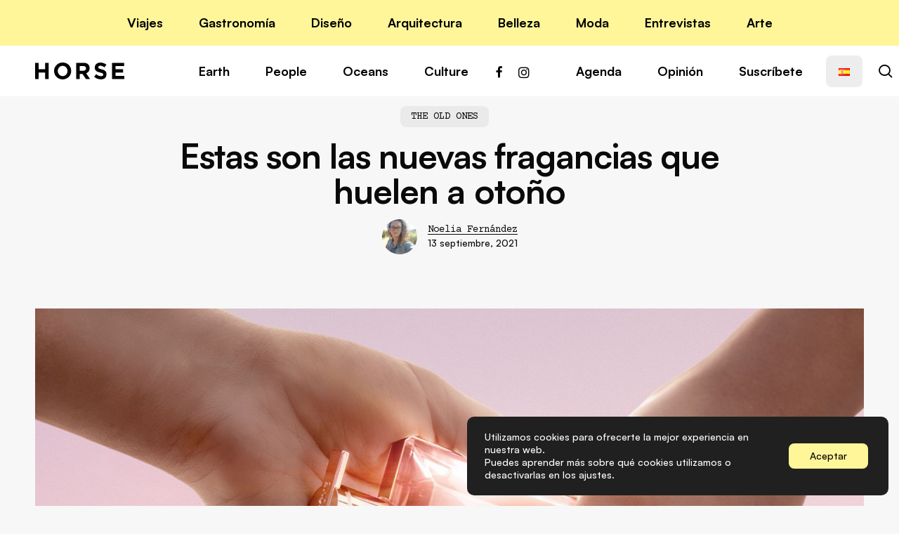

--- FILE ---
content_type: text/html; charset=UTF-8
request_url: https://www.magazinehorse.com/estas-son-las-nuevas-fragancias-que-huelen-a-otono/
body_size: 46652
content:
<!doctype html>
<html lang="es-ES" class="no-js">
<head>
	<meta charset="UTF-8">
	<meta name="viewport" content="width=device-width, initial-scale=1, maximum-scale=5" /><meta name='robots' content='index, follow, max-image-preview:large, max-snippet:-1, max-video-preview:-1' />
	<style>img:is([sizes="auto" i], [sizes^="auto," i]) { contain-intrinsic-size: 3000px 1500px }</style>
	<link rel="alternate" href="https://www.magazinehorse.com/en/these-are-the-new-fragrances-that-smell-like-autumn-2/" hreflang="en" />
<link rel="alternate" href="https://www.magazinehorse.com/estas-son-las-nuevas-fragancias-que-huelen-a-otono/" hreflang="es" />

		<!-- Meta Tag Manager -->
		<meta name="description" content="Revista online de lujo, especializada en moda, belleza, arte, diseño y viajes basándose en una fotografía y creatividad única" />
		<!-- / Meta Tag Manager -->

	<!-- This site is optimized with the Yoast SEO plugin v26.5 - https://yoast.com/wordpress/plugins/seo/ -->
	<title>Estas son las nuevas fragancias que huelen a otoño</title>
	<meta name="description" content="Estas son las nuevas fragancias que huelen a otoño: fórmulas con ingredientes naturales y productos sostenibles. ¡Adéntrate y descubre!" />
	<link rel="canonical" href="https://www.magazinehorse.com/estas-son-las-nuevas-fragancias-que-huelen-a-otono/" />
	<meta property="og:locale" content="es_ES" />
	<meta property="og:locale:alternate" content="en_GB" />
	<meta property="og:type" content="article" />
	<meta property="og:title" content="Estas son las nuevas fragancias que huelen a otoño" />
	<meta property="og:description" content="Estas son las nuevas fragancias que huelen a otoño: fórmulas con ingredientes naturales y productos sostenibles. ¡Adéntrate y descubre!" />
	<meta property="og:url" content="https://www.magazinehorse.com/estas-son-las-nuevas-fragancias-que-huelen-a-otono/" />
	<meta property="og:site_name" content="Magazine Horse | Luxury" />
	<meta property="article:published_time" content="2021-09-13T08:42:53+00:00" />
	<meta property="article:modified_time" content="2024-03-14T11:06:52+00:00" />
	<meta property="og:image" content="https://www.magazinehorse.com/wp-content/uploads/2021/09/lancome-perfumes-.jpg" />
	<meta property="og:image:width" content="1480" />
	<meta property="og:image:height" content="850" />
	<meta property="og:image:type" content="image/jpeg" />
	<meta name="author" content="Noelia Fernández" />
	<meta name="twitter:card" content="summary_large_image" />
	<meta name="twitter:label1" content="Escrito por" />
	<meta name="twitter:data1" content="Noelia Fernández" />
	<meta name="twitter:label2" content="Tiempo de lectura" />
	<meta name="twitter:data2" content="13 minutos" />
	<script type="application/ld+json" class="yoast-schema-graph">{"@context":"https://schema.org","@graph":[{"@type":"WebPage","@id":"https://www.magazinehorse.com/estas-son-las-nuevas-fragancias-que-huelen-a-otono/","url":"https://www.magazinehorse.com/estas-son-las-nuevas-fragancias-que-huelen-a-otono/","name":"Estas son las nuevas fragancias que huelen a otoño","isPartOf":{"@id":"https://www.magazinehorse.com/#website"},"primaryImageOfPage":{"@id":"https://www.magazinehorse.com/estas-son-las-nuevas-fragancias-que-huelen-a-otono/#primaryimage"},"image":{"@id":"https://www.magazinehorse.com/estas-son-las-nuevas-fragancias-que-huelen-a-otono/#primaryimage"},"thumbnailUrl":"https://www.magazinehorse.com/wp-content/uploads/2021/09/lancome-perfumes-.jpg","datePublished":"2021-09-13T08:42:53+00:00","dateModified":"2024-03-14T11:06:52+00:00","author":{"@id":"https://www.magazinehorse.com/#/schema/person/05af4cb93957cbd291cc4e37e9091777"},"description":"Estas son las nuevas fragancias que huelen a otoño: fórmulas con ingredientes naturales y productos sostenibles. ¡Adéntrate y descubre!","breadcrumb":{"@id":"https://www.magazinehorse.com/estas-son-las-nuevas-fragancias-que-huelen-a-otono/#breadcrumb"},"inLanguage":"es","potentialAction":[{"@type":"ReadAction","target":["https://www.magazinehorse.com/estas-son-las-nuevas-fragancias-que-huelen-a-otono/"]}]},{"@type":"ImageObject","inLanguage":"es","@id":"https://www.magazinehorse.com/estas-son-las-nuevas-fragancias-que-huelen-a-otono/#primaryimage","url":"https://www.magazinehorse.com/wp-content/uploads/2021/09/lancome-perfumes-.jpg","contentUrl":"https://www.magazinehorse.com/wp-content/uploads/2021/09/lancome-perfumes-.jpg","width":1480,"height":850,"caption":"El perfume Idole Aura está inspirado en la fortaleza de la mujer, en su unión y en todo el camino que han recorrido y siguen recorriendo"},{"@type":"BreadcrumbList","@id":"https://www.magazinehorse.com/estas-son-las-nuevas-fragancias-que-huelen-a-otono/#breadcrumb","itemListElement":[{"@type":"ListItem","position":1,"name":"Inicio","item":"https://www.magazinehorse.com/"},{"@type":"ListItem","position":2,"name":"Estas son las nuevas fragancias que huelen a otoño"}]},{"@type":"WebSite","@id":"https://www.magazinehorse.com/#website","url":"https://www.magazinehorse.com/","name":"Magazine Horse | Luxury","description":"Revista lifestyle de tendencias de moda, belleza, hablamos las empresas, marcas, ciudades ecosostenibles, arte, viajes, gastronomía y cultura.","potentialAction":[{"@type":"SearchAction","target":{"@type":"EntryPoint","urlTemplate":"https://www.magazinehorse.com/?s={search_term_string}"},"query-input":{"@type":"PropertyValueSpecification","valueRequired":true,"valueName":"search_term_string"}}],"inLanguage":"es"},{"@type":"Person","@id":"https://www.magazinehorse.com/#/schema/person/05af4cb93957cbd291cc4e37e9091777","name":"Noelia Fernández","image":{"@type":"ImageObject","inLanguage":"es","@id":"https://www.magazinehorse.com/#/schema/person/image/","url":"https://www.magazinehorse.com/wp-content/uploads/2024/04/noelia-fernandez-horse-100x100.jpeg","contentUrl":"https://www.magazinehorse.com/wp-content/uploads/2024/04/noelia-fernandez-horse-100x100.jpeg","caption":"Noelia Fernández"},"description":"Periodista apasionada por la cultura, la literatura, las artes y el viaje. Me interesa poder escuchar a los demás y sumergirme en sus historias, buscando la esencia de cada experiencia y dando voz a muchas que no son escuchadas. Escribo para Horse desde junio 2021.","sameAs":["https://www.magazinehorse.com"],"url":"https://www.magazinehorse.com/author/noelia-fernandez/"}]}</script>
	<!-- / Yoast SEO plugin. -->


<link rel='dns-prefetch' href='//www.googletagmanager.com' />
<link rel='dns-prefetch' href='//fonts.googleapis.com' />
<link rel="alternate" type="application/rss+xml" title="Magazine Horse | Luxury &raquo; Feed" href="https://www.magazinehorse.com/feed/" />
<link rel="alternate" type="application/rss+xml" title="Magazine Horse | Luxury &raquo; Feed de los comentarios" href="https://www.magazinehorse.com/comments/feed/" />
<link rel="preload" href="https://www.magazinehorse.com/wp-content/themes/salient/css/fonts/icomoon.woff?v=1.6" as="font" type="font/woff" crossorigin="anonymous"><link rel='stylesheet' id='mediaelement-css' href='https://www.magazinehorse.com/wp-includes/js/mediaelement/mediaelementplayer-legacy.min.css?ver=4.2.17' type='text/css' media='all' />
<link rel='stylesheet' id='wp-mediaelement-css' href='https://www.magazinehorse.com/wp-includes/js/mediaelement/wp-mediaelement.min.css?ver=bf32a83468917e54673cfe82eeb26fe1' type='text/css' media='all' />
<style id='wp-mediaelement-inline-css' type='text/css'>
body .mejs-container .mejs-controls >.mejs-horizontal-volume-slider{height:26px;width:56px;position:relative;display:block;float:left;}.mejs-controls .mejs-horizontal-volume-slider .mejs-horizontal-volume-total{background:rgba(255,255,255,.33)}.mejs-controls .mejs-button button:focus{outline:none}body[data-button-style*="_rounded"] .mejs-button>button,body[data-button-style^="rounded"] .mejs-controls .mejs-pause button,body .mejs-controls .mejs-pause{border-radius:0!important;}.mejs-controls .mejs-time-rail .mejs-time-loaded{background-color:rgba(255,255,255,0.3)!important}.mejs-video .mejs-controls .mejs-time-rail{padding-top:12px}.mejs-audio .mejs-controls .mejs-time-rail{padding-top:11px}.mejs-video .mejs-controls .mejs-time-rail .mejs-time-current,.mejs-video .mejs-controls .mejs-time-rail span,.mejs-video .mejs-controls .mejs-time-rail a,.mejs-video .mejs-controls .mejs-time-rail .mejs-time-loaded{height:8px}.mejs-audio .mejs-controls .mejs-time-rail .mejs-time-current,.mejs-audio .mejs-controls .mejs-time-rail span,.mejs-audio .mejs-controls .mejs-time-rail a,.mejs-audio .mejs-controls .mejs-time-rail .mejs-time-loaded{height:8px}#ajax-content-wrap .mejs-container{background-color:transparent;background-image:none!important}.wp-video{margin-bottom:20px;}.wp-video,.mejs-container .mejs-poster img{max-width:none!important;width:100%!important}.wp-video-shortcode.mejs-container .mejs-poster img{visibility:hidden;display:block;margin-bottom:0;}.mejs-container-fullscreen .mejs-poster img{height:100%!important}body .mejs-poster{background-size:cover}body .mejs-container .mejs-controls .mejs-time{opacity:0.8;}body .mejs-controls button{transition:opacity 0.15s ease}body .mejs-controls button:hover,.mejs-controls .mejs-fullscreen-button:hover button{opacity:0.8}#ajax-content-wrap .mejs-controls .mejs-time-rail .mejs-time-total{background-color:rgba(255,255,255,0.25)}.mejs-controls .mejs-horizontal-volume-slider .mejs-horizontal-volume-current{background:transparent!important}body .mejs-controls .mejs-button button{font-size:18px;color:#fff;width:auto;position:relative;display:inline-block;}body .mejs-controls .mejs-button:not(.mejs-replay) button{background-image:none}body .mejs-controls .mejs-button.mejs-replay button{width:20px;}body .mejs-controls button:before{text-decoration:inherit;display:inline-block;speak:none}body .mejs-controls .mejs-play button:before{content:"\e052"}body .mejs-controls .mejs-mute button:before{content:"\e098"}body .mejs-controls .mejs-unmute button:before{content:"\e099"}body .mejs-controls .mejs-fullscreen-button button:before{content:"\e110";font-size:17px}body .mejs-controls .mejs-fullscreen-button.mejs-unfullscreen button:before{content:"\e111"}body .mejs-button.mejs-volume-button{margin-left:5px}body .mejs-controls .mejs-pause{top:2px;left:2px;position:relative;}body .mejs-controls .mejs-pause button{border-left:3px solid #fff;border-right:3px solid #fff;width:9px;height:12px;right:3px;top:2px}#ajax-content-wrap .mejs-container.mejs-audio{height:44px!important;background-color:rgba(0,0,0,1)}#ajax-content-wrap .mejs-container.mejs-audio .mejs-playpause-button{margin-left:0;}body .mejs-container.mejs-audio .mejs-controls{height:42px}body .mejs-container:not(.mejs-audio) .mejs-controls:before{background:linear-gradient(rgba(255,255,255,0) -2%,rgba(0,0,0,0) 35%,rgba(0,0,0,0.04) 44%,rgba(0,0,0,0.8) 100%,rgba(0,0,0,0.6) 100%);position:absolute;bottom:0;left:0;width:100%;height:400%;z-index:11;border-radius:4px;content:" "}body .mfp-wrap .mfp-content .mejs-container:not(.mejs-audio) .mejs-controls:before{border-radius:0;}body .mejs-container .mejs-controls >*{z-index:100;position:relative}body .mejs-container .mejs-controls{background:none!important;height:50px}#ajax-content-wrap .mejs-playpause-button{margin-left:20px}#ajax-content-wrap .mejs-fullscreen-button{margin-right:20px}body .mejs-video .mejs-controls .mejs-time-rail .mejs-time-float{color:#fff;border:none;background-color:transparent}body .mejs-controls .mejs-time-rail .mejs-time-float-corner{border-color:transparent transparent}body .mejs-audio .mejs-controls .mejs-time-rail .mejs-time-float{border:none;background-color:#fff;height:15px;box-shadow:0 2px 12px rgba(0,0,0,0.25)}
</style>
<link rel='stylesheet' id='view_editor_gutenberg_frontend_assets-css' href='https://www.magazinehorse.com/wp-content/plugins/wp-views/public/css/views-frontend.css?ver=3.6.14' type='text/css' media='all' />
<style id='view_editor_gutenberg_frontend_assets-inline-css' type='text/css'>
.wpv-sort-list-dropdown.wpv-sort-list-dropdown-style-default > span.wpv-sort-list,.wpv-sort-list-dropdown.wpv-sort-list-dropdown-style-default .wpv-sort-list-item {border-color: #cdcdcd;}.wpv-sort-list-dropdown.wpv-sort-list-dropdown-style-default .wpv-sort-list-item a {color: #444;background-color: #fff;}.wpv-sort-list-dropdown.wpv-sort-list-dropdown-style-default a:hover,.wpv-sort-list-dropdown.wpv-sort-list-dropdown-style-default a:focus {color: #000;background-color: #eee;}.wpv-sort-list-dropdown.wpv-sort-list-dropdown-style-default .wpv-sort-list-item.wpv-sort-list-current a {color: #000;background-color: #eee;}
.wpv-sort-list-dropdown.wpv-sort-list-dropdown-style-default > span.wpv-sort-list,.wpv-sort-list-dropdown.wpv-sort-list-dropdown-style-default .wpv-sort-list-item {border-color: #cdcdcd;}.wpv-sort-list-dropdown.wpv-sort-list-dropdown-style-default .wpv-sort-list-item a {color: #444;background-color: #fff;}.wpv-sort-list-dropdown.wpv-sort-list-dropdown-style-default a:hover,.wpv-sort-list-dropdown.wpv-sort-list-dropdown-style-default a:focus {color: #000;background-color: #eee;}.wpv-sort-list-dropdown.wpv-sort-list-dropdown-style-default .wpv-sort-list-item.wpv-sort-list-current a {color: #000;background-color: #eee;}.wpv-sort-list-dropdown.wpv-sort-list-dropdown-style-grey > span.wpv-sort-list,.wpv-sort-list-dropdown.wpv-sort-list-dropdown-style-grey .wpv-sort-list-item {border-color: #cdcdcd;}.wpv-sort-list-dropdown.wpv-sort-list-dropdown-style-grey .wpv-sort-list-item a {color: #444;background-color: #eeeeee;}.wpv-sort-list-dropdown.wpv-sort-list-dropdown-style-grey a:hover,.wpv-sort-list-dropdown.wpv-sort-list-dropdown-style-grey a:focus {color: #000;background-color: #e5e5e5;}.wpv-sort-list-dropdown.wpv-sort-list-dropdown-style-grey .wpv-sort-list-item.wpv-sort-list-current a {color: #000;background-color: #e5e5e5;}
.wpv-sort-list-dropdown.wpv-sort-list-dropdown-style-default > span.wpv-sort-list,.wpv-sort-list-dropdown.wpv-sort-list-dropdown-style-default .wpv-sort-list-item {border-color: #cdcdcd;}.wpv-sort-list-dropdown.wpv-sort-list-dropdown-style-default .wpv-sort-list-item a {color: #444;background-color: #fff;}.wpv-sort-list-dropdown.wpv-sort-list-dropdown-style-default a:hover,.wpv-sort-list-dropdown.wpv-sort-list-dropdown-style-default a:focus {color: #000;background-color: #eee;}.wpv-sort-list-dropdown.wpv-sort-list-dropdown-style-default .wpv-sort-list-item.wpv-sort-list-current a {color: #000;background-color: #eee;}.wpv-sort-list-dropdown.wpv-sort-list-dropdown-style-grey > span.wpv-sort-list,.wpv-sort-list-dropdown.wpv-sort-list-dropdown-style-grey .wpv-sort-list-item {border-color: #cdcdcd;}.wpv-sort-list-dropdown.wpv-sort-list-dropdown-style-grey .wpv-sort-list-item a {color: #444;background-color: #eeeeee;}.wpv-sort-list-dropdown.wpv-sort-list-dropdown-style-grey a:hover,.wpv-sort-list-dropdown.wpv-sort-list-dropdown-style-grey a:focus {color: #000;background-color: #e5e5e5;}.wpv-sort-list-dropdown.wpv-sort-list-dropdown-style-grey .wpv-sort-list-item.wpv-sort-list-current a {color: #000;background-color: #e5e5e5;}.wpv-sort-list-dropdown.wpv-sort-list-dropdown-style-blue > span.wpv-sort-list,.wpv-sort-list-dropdown.wpv-sort-list-dropdown-style-blue .wpv-sort-list-item {border-color: #0099cc;}.wpv-sort-list-dropdown.wpv-sort-list-dropdown-style-blue .wpv-sort-list-item a {color: #444;background-color: #cbddeb;}.wpv-sort-list-dropdown.wpv-sort-list-dropdown-style-blue a:hover,.wpv-sort-list-dropdown.wpv-sort-list-dropdown-style-blue a:focus {color: #000;background-color: #95bedd;}.wpv-sort-list-dropdown.wpv-sort-list-dropdown-style-blue .wpv-sort-list-item.wpv-sort-list-current a {color: #000;background-color: #95bedd;}
</style>
<style id='global-styles-inline-css' type='text/css'>
:root{--wp--preset--aspect-ratio--square: 1;--wp--preset--aspect-ratio--4-3: 4/3;--wp--preset--aspect-ratio--3-4: 3/4;--wp--preset--aspect-ratio--3-2: 3/2;--wp--preset--aspect-ratio--2-3: 2/3;--wp--preset--aspect-ratio--16-9: 16/9;--wp--preset--aspect-ratio--9-16: 9/16;--wp--preset--color--black: #000000;--wp--preset--color--cyan-bluish-gray: #abb8c3;--wp--preset--color--white: #ffffff;--wp--preset--color--pale-pink: #f78da7;--wp--preset--color--vivid-red: #cf2e2e;--wp--preset--color--luminous-vivid-orange: #ff6900;--wp--preset--color--luminous-vivid-amber: #fcb900;--wp--preset--color--light-green-cyan: #7bdcb5;--wp--preset--color--vivid-green-cyan: #00d084;--wp--preset--color--pale-cyan-blue: #8ed1fc;--wp--preset--color--vivid-cyan-blue: #0693e3;--wp--preset--color--vivid-purple: #9b51e0;--wp--preset--gradient--vivid-cyan-blue-to-vivid-purple: linear-gradient(135deg,rgba(6,147,227,1) 0%,rgb(155,81,224) 100%);--wp--preset--gradient--light-green-cyan-to-vivid-green-cyan: linear-gradient(135deg,rgb(122,220,180) 0%,rgb(0,208,130) 100%);--wp--preset--gradient--luminous-vivid-amber-to-luminous-vivid-orange: linear-gradient(135deg,rgba(252,185,0,1) 0%,rgba(255,105,0,1) 100%);--wp--preset--gradient--luminous-vivid-orange-to-vivid-red: linear-gradient(135deg,rgba(255,105,0,1) 0%,rgb(207,46,46) 100%);--wp--preset--gradient--very-light-gray-to-cyan-bluish-gray: linear-gradient(135deg,rgb(238,238,238) 0%,rgb(169,184,195) 100%);--wp--preset--gradient--cool-to-warm-spectrum: linear-gradient(135deg,rgb(74,234,220) 0%,rgb(151,120,209) 20%,rgb(207,42,186) 40%,rgb(238,44,130) 60%,rgb(251,105,98) 80%,rgb(254,248,76) 100%);--wp--preset--gradient--blush-light-purple: linear-gradient(135deg,rgb(255,206,236) 0%,rgb(152,150,240) 100%);--wp--preset--gradient--blush-bordeaux: linear-gradient(135deg,rgb(254,205,165) 0%,rgb(254,45,45) 50%,rgb(107,0,62) 100%);--wp--preset--gradient--luminous-dusk: linear-gradient(135deg,rgb(255,203,112) 0%,rgb(199,81,192) 50%,rgb(65,88,208) 100%);--wp--preset--gradient--pale-ocean: linear-gradient(135deg,rgb(255,245,203) 0%,rgb(182,227,212) 50%,rgb(51,167,181) 100%);--wp--preset--gradient--electric-grass: linear-gradient(135deg,rgb(202,248,128) 0%,rgb(113,206,126) 100%);--wp--preset--gradient--midnight: linear-gradient(135deg,rgb(2,3,129) 0%,rgb(40,116,252) 100%);--wp--preset--font-size--small: 13px;--wp--preset--font-size--medium: 20px;--wp--preset--font-size--large: 36px;--wp--preset--font-size--x-large: 42px;--wp--preset--spacing--20: 0.44rem;--wp--preset--spacing--30: 0.67rem;--wp--preset--spacing--40: 1rem;--wp--preset--spacing--50: 1.5rem;--wp--preset--spacing--60: 2.25rem;--wp--preset--spacing--70: 3.38rem;--wp--preset--spacing--80: 5.06rem;--wp--preset--shadow--natural: 6px 6px 9px rgba(0, 0, 0, 0.2);--wp--preset--shadow--deep: 12px 12px 50px rgba(0, 0, 0, 0.4);--wp--preset--shadow--sharp: 6px 6px 0px rgba(0, 0, 0, 0.2);--wp--preset--shadow--outlined: 6px 6px 0px -3px rgba(255, 255, 255, 1), 6px 6px rgba(0, 0, 0, 1);--wp--preset--shadow--crisp: 6px 6px 0px rgba(0, 0, 0, 1);}:root { --wp--style--global--content-size: 1300px;--wp--style--global--wide-size: 1300px; }:where(body) { margin: 0; }.wp-site-blocks > .alignleft { float: left; margin-right: 2em; }.wp-site-blocks > .alignright { float: right; margin-left: 2em; }.wp-site-blocks > .aligncenter { justify-content: center; margin-left: auto; margin-right: auto; }:where(.is-layout-flex){gap: 0.5em;}:where(.is-layout-grid){gap: 0.5em;}.is-layout-flow > .alignleft{float: left;margin-inline-start: 0;margin-inline-end: 2em;}.is-layout-flow > .alignright{float: right;margin-inline-start: 2em;margin-inline-end: 0;}.is-layout-flow > .aligncenter{margin-left: auto !important;margin-right: auto !important;}.is-layout-constrained > .alignleft{float: left;margin-inline-start: 0;margin-inline-end: 2em;}.is-layout-constrained > .alignright{float: right;margin-inline-start: 2em;margin-inline-end: 0;}.is-layout-constrained > .aligncenter{margin-left: auto !important;margin-right: auto !important;}.is-layout-constrained > :where(:not(.alignleft):not(.alignright):not(.alignfull)){max-width: var(--wp--style--global--content-size);margin-left: auto !important;margin-right: auto !important;}.is-layout-constrained > .alignwide{max-width: var(--wp--style--global--wide-size);}body .is-layout-flex{display: flex;}.is-layout-flex{flex-wrap: wrap;align-items: center;}.is-layout-flex > :is(*, div){margin: 0;}body .is-layout-grid{display: grid;}.is-layout-grid > :is(*, div){margin: 0;}body{padding-top: 0px;padding-right: 0px;padding-bottom: 0px;padding-left: 0px;}:root :where(.wp-element-button, .wp-block-button__link){background-color: #32373c;border-width: 0;color: #fff;font-family: inherit;font-size: inherit;line-height: inherit;padding: calc(0.667em + 2px) calc(1.333em + 2px);text-decoration: none;}.has-black-color{color: var(--wp--preset--color--black) !important;}.has-cyan-bluish-gray-color{color: var(--wp--preset--color--cyan-bluish-gray) !important;}.has-white-color{color: var(--wp--preset--color--white) !important;}.has-pale-pink-color{color: var(--wp--preset--color--pale-pink) !important;}.has-vivid-red-color{color: var(--wp--preset--color--vivid-red) !important;}.has-luminous-vivid-orange-color{color: var(--wp--preset--color--luminous-vivid-orange) !important;}.has-luminous-vivid-amber-color{color: var(--wp--preset--color--luminous-vivid-amber) !important;}.has-light-green-cyan-color{color: var(--wp--preset--color--light-green-cyan) !important;}.has-vivid-green-cyan-color{color: var(--wp--preset--color--vivid-green-cyan) !important;}.has-pale-cyan-blue-color{color: var(--wp--preset--color--pale-cyan-blue) !important;}.has-vivid-cyan-blue-color{color: var(--wp--preset--color--vivid-cyan-blue) !important;}.has-vivid-purple-color{color: var(--wp--preset--color--vivid-purple) !important;}.has-black-background-color{background-color: var(--wp--preset--color--black) !important;}.has-cyan-bluish-gray-background-color{background-color: var(--wp--preset--color--cyan-bluish-gray) !important;}.has-white-background-color{background-color: var(--wp--preset--color--white) !important;}.has-pale-pink-background-color{background-color: var(--wp--preset--color--pale-pink) !important;}.has-vivid-red-background-color{background-color: var(--wp--preset--color--vivid-red) !important;}.has-luminous-vivid-orange-background-color{background-color: var(--wp--preset--color--luminous-vivid-orange) !important;}.has-luminous-vivid-amber-background-color{background-color: var(--wp--preset--color--luminous-vivid-amber) !important;}.has-light-green-cyan-background-color{background-color: var(--wp--preset--color--light-green-cyan) !important;}.has-vivid-green-cyan-background-color{background-color: var(--wp--preset--color--vivid-green-cyan) !important;}.has-pale-cyan-blue-background-color{background-color: var(--wp--preset--color--pale-cyan-blue) !important;}.has-vivid-cyan-blue-background-color{background-color: var(--wp--preset--color--vivid-cyan-blue) !important;}.has-vivid-purple-background-color{background-color: var(--wp--preset--color--vivid-purple) !important;}.has-black-border-color{border-color: var(--wp--preset--color--black) !important;}.has-cyan-bluish-gray-border-color{border-color: var(--wp--preset--color--cyan-bluish-gray) !important;}.has-white-border-color{border-color: var(--wp--preset--color--white) !important;}.has-pale-pink-border-color{border-color: var(--wp--preset--color--pale-pink) !important;}.has-vivid-red-border-color{border-color: var(--wp--preset--color--vivid-red) !important;}.has-luminous-vivid-orange-border-color{border-color: var(--wp--preset--color--luminous-vivid-orange) !important;}.has-luminous-vivid-amber-border-color{border-color: var(--wp--preset--color--luminous-vivid-amber) !important;}.has-light-green-cyan-border-color{border-color: var(--wp--preset--color--light-green-cyan) !important;}.has-vivid-green-cyan-border-color{border-color: var(--wp--preset--color--vivid-green-cyan) !important;}.has-pale-cyan-blue-border-color{border-color: var(--wp--preset--color--pale-cyan-blue) !important;}.has-vivid-cyan-blue-border-color{border-color: var(--wp--preset--color--vivid-cyan-blue) !important;}.has-vivid-purple-border-color{border-color: var(--wp--preset--color--vivid-purple) !important;}.has-vivid-cyan-blue-to-vivid-purple-gradient-background{background: var(--wp--preset--gradient--vivid-cyan-blue-to-vivid-purple) !important;}.has-light-green-cyan-to-vivid-green-cyan-gradient-background{background: var(--wp--preset--gradient--light-green-cyan-to-vivid-green-cyan) !important;}.has-luminous-vivid-amber-to-luminous-vivid-orange-gradient-background{background: var(--wp--preset--gradient--luminous-vivid-amber-to-luminous-vivid-orange) !important;}.has-luminous-vivid-orange-to-vivid-red-gradient-background{background: var(--wp--preset--gradient--luminous-vivid-orange-to-vivid-red) !important;}.has-very-light-gray-to-cyan-bluish-gray-gradient-background{background: var(--wp--preset--gradient--very-light-gray-to-cyan-bluish-gray) !important;}.has-cool-to-warm-spectrum-gradient-background{background: var(--wp--preset--gradient--cool-to-warm-spectrum) !important;}.has-blush-light-purple-gradient-background{background: var(--wp--preset--gradient--blush-light-purple) !important;}.has-blush-bordeaux-gradient-background{background: var(--wp--preset--gradient--blush-bordeaux) !important;}.has-luminous-dusk-gradient-background{background: var(--wp--preset--gradient--luminous-dusk) !important;}.has-pale-ocean-gradient-background{background: var(--wp--preset--gradient--pale-ocean) !important;}.has-electric-grass-gradient-background{background: var(--wp--preset--gradient--electric-grass) !important;}.has-midnight-gradient-background{background: var(--wp--preset--gradient--midnight) !important;}.has-small-font-size{font-size: var(--wp--preset--font-size--small) !important;}.has-medium-font-size{font-size: var(--wp--preset--font-size--medium) !important;}.has-large-font-size{font-size: var(--wp--preset--font-size--large) !important;}.has-x-large-font-size{font-size: var(--wp--preset--font-size--x-large) !important;}
:where(.wp-block-post-template.is-layout-flex){gap: 1.25em;}:where(.wp-block-post-template.is-layout-grid){gap: 1.25em;}
:where(.wp-block-columns.is-layout-flex){gap: 2em;}:where(.wp-block-columns.is-layout-grid){gap: 2em;}
:root :where(.wp-block-pullquote){font-size: 1.5em;line-height: 1.6;}
</style>
<link rel='stylesheet' id='contact-form-7-css' href='https://www.magazinehorse.com/wp-content/plugins/contact-form-7/includes/css/styles.css?ver=6.1.4' type='text/css' media='all' />
<link rel='stylesheet' id='salient-social-css' href='https://www.magazinehorse.com/wp-content/plugins/salient-social/css/style.css?ver=1.2.5' type='text/css' media='all' />
<style id='salient-social-inline-css' type='text/css'>

  .sharing-default-minimal .nectar-love.loved,
  body .nectar-social[data-color-override="override"].fixed > a:before, 
  body .nectar-social[data-color-override="override"].fixed .nectar-social-inner a,
  .sharing-default-minimal .nectar-social[data-color-override="override"] .nectar-social-inner a:hover,
  .nectar-social.vertical[data-color-override="override"] .nectar-social-inner a:hover {
    background-color: #000000;
  }
  .nectar-social.hover .nectar-love.loved,
  .nectar-social.hover > .nectar-love-button a:hover,
  .nectar-social[data-color-override="override"].hover > div a:hover,
  #single-below-header .nectar-social[data-color-override="override"].hover > div a:hover,
  .nectar-social[data-color-override="override"].hover .share-btn:hover,
  .sharing-default-minimal .nectar-social[data-color-override="override"] .nectar-social-inner a {
    border-color: #000000;
  }
  #single-below-header .nectar-social.hover .nectar-love.loved i,
  #single-below-header .nectar-social.hover[data-color-override="override"] a:hover,
  #single-below-header .nectar-social.hover[data-color-override="override"] a:hover i,
  #single-below-header .nectar-social.hover .nectar-love-button a:hover i,
  .nectar-love:hover i,
  .hover .nectar-love:hover .total_loves,
  .nectar-love.loved i,
  .nectar-social.hover .nectar-love.loved .total_loves,
  .nectar-social.hover .share-btn:hover, 
  .nectar-social[data-color-override="override"].hover .nectar-social-inner a:hover,
  .nectar-social[data-color-override="override"].hover > div:hover span,
  .sharing-default-minimal .nectar-social[data-color-override="override"] .nectar-social-inner a:not(:hover) i,
  .sharing-default-minimal .nectar-social[data-color-override="override"] .nectar-social-inner a:not(:hover) {
    color: #000000;
  }
</style>
<link rel='stylesheet' id='simple-banner-style-css' href='https://www.magazinehorse.com/wp-content/plugins/simple-banner/simple-banner.css?ver=3.0.9' type='text/css' media='all' />
<link rel='stylesheet' id='salient-grid-system-css' href='https://www.magazinehorse.com/wp-content/themes/salient/css/build/grid-system.css?ver=17.3.1' type='text/css' media='all' />
<link rel='stylesheet' id='main-styles-css' href='https://www.magazinehorse.com/wp-content/themes/salient/css/build/style.css?ver=17.3.1' type='text/css' media='all' />
<style id='main-styles-inline-css' type='text/css'>
@media only screen and (max-width:999px){#ajax-content-wrap .top-level .nectar-post-grid[data-animation*="fade"] .nectar-post-grid-item,#ajax-content-wrap .top-level .nectar-post-grid[data-animation="zoom-out-reveal"] .nectar-post-grid-item *:not(.content):not(.bg-overlay),#ajax-content-wrap .top-level .nectar-post-grid[data-animation="zoom-out-reveal"] .nectar-post-grid-item *:before{transform:none;opacity:1;clip-path:none;}#ajax-content-wrap .top-level .nectar-post-grid[data-animation="zoom-out-reveal"] .nectar-post-grid-item .nectar-el-parallax-scroll .nectar-post-grid-item-bg-wrap-inner{transform:scale(1.275);}}.wpb_row.vc_row.top-level .nectar-video-bg{opacity:1;height:100%;width:100%;object-fit:cover;object-position:center center;}body.using-mobile-browser .wpb_row.vc_row.top-level .nectar-video-wrap{left:0;}body.using-mobile-browser .wpb_row.vc_row.top-level.full-width-section .nectar-video-wrap:not(.column-video){left:50%;}body.using-mobile-browser #nectar_fullscreen_rows[data-mobile-disable="off"] .wpb_row.vc_row.top-level.full-width-section .nectar-video-wrap:not(.column-video){left:0;}.wpb_row.vc_row.top-level .nectar-video-wrap{opacity:1;width:100%;}body .wpb_row.parallax_section.top-level > .nectar-video-wrap video:not(.translate){opacity:1;}.top-level .portfolio-items[data-loading=lazy-load] .col .inner-wrap.animated .top-level-image{opacity:1;}.wpb_row.vc_row.top-level .column-image-bg-wrap[data-n-parallax-bg="true"] .column-image-bg,.wpb_row.vc_row.top-level + .wpb_row .column-image-bg-wrap[data-n-parallax-bg="true"] .column-image-bg,#portfolio-extra > .wpb_row.vc_row.parallax_section:first-child .row-bg{transform:none!important;height:100%!important;opacity:1;}#portfolio-extra > .wpb_row.vc_row.parallax_section .row-bg{background-attachment:scroll;}.scroll-down-wrap.hidden{transform:none;opacity:1;}#ajax-loading-screen[data-disable-mobile="0"]{display:none!important;}body[data-slide-out-widget-area-style="slide-out-from-right"].material .slide_out_area_close.hide_until_rendered{opacity:0;}
</style>
<link rel='stylesheet' id='nectar-header-layout-left-aligned-css' href='https://www.magazinehorse.com/wp-content/themes/salient/css/build/header/header-layout-menu-left-aligned.css?ver=17.3.1' type='text/css' media='all' />
<link rel='stylesheet' id='nectar-single-styles-css' href='https://www.magazinehorse.com/wp-content/themes/salient/css/build/single.css?ver=17.3.1' type='text/css' media='all' />
<link rel='stylesheet' id='nectar-element-post-grid-css' href='https://www.magazinehorse.com/wp-content/themes/salient/css/build/elements/element-post-grid.css?ver=17.3.1' type='text/css' media='all' />
<style id='nectar-element-post-grid-inline-css' type='text/css'>

            .nectar-post-grid[data-grid-item-height="40vh"] .nectar-post-grid-item {
              min-height: 40vh;
            }
          .nectar-post-grid[data-border-radius="10px"][data-text-layout="all_bottom_left_shadow"] .nectar-post-grid-item:before,
          .nectar-post-grid-wrap:not([data-style="content_under_image"]) .nectar-post-grid[data-border-radius="10px"] .nectar-post-grid-item .inner,
          .nectar-post-grid[data-border-radius="10px"] .bg-overlay,
          .nectar-post-grid[data-border-radius="10px"][data-shadow-hover="yes"] .nectar-post-grid-item:after,
          .nectar-post-grid[data-border-radius="10px"] .nectar-post-grid-item-bg,
          .nectar-post-grid[data-border-radius="10px"] .nectar-post-grid-item-bg-wrap,
          [data-style="mouse_follow_image"] .nectar-post-grid[data-border-radius="10px"] .nectar-post-grid-item-bg-wrap-inner,
          .nectar-post-grid[data-border-radius="10px"][data-text-layout="all_bottom_left_shadow"] .nectar-post-grid-item div.inner:before {
            border-radius: 10px;
          }
          .nectar-post-grid[data-border-radius="10px"] .nectar-post-grid-item-bg,
          .nectar-post-grid[data-border-radius="10px"] .nectar-post-grid-item-bg-wrap {
            overflow: hidden;
          }
          .nectar-post-grid[data-border-radius="10px"] .nectar-post-grid-item-bg-wrap {
            transform: translateZ(0);
          }
          .nectar-post-grid .meta-category .style-button {
            padding: 0.5em 1em;
            line-height: 1!important;
            background-color: var(--nectar-accent-color);
          }
          #ajax-content-wrap .nectar-post-grid .meta-category .style-button,
          body .nectar-post-grid .meta-category .style-button {
            color: #fff;
          }
          .nectar-post-grid .meta-category .style-button:before {
            display: none;
          }
        @media only screen and (max-width: 690px) {
          .vc_col-xs-4 .nectar-post-grid .nectar-post-grid-item .meta-excerpt,
          .vc_col-xs-6 .nectar-post-grid .nectar-post-grid-item .meta-excerpt {
            font-size: 12px;
          }
          .nectar-post-grid .nectar-post-grid-item .content .post-heading,
          .nectar-post-grid-wrap:not([data-style=content_overlaid]) .nectar-post-grid-item .content .meta-excerpt {
            max-width: 100%;
          }
        }
        .nectar-post-grid-wrap.additional-meta-size-small .nectar-post-grid-item__meta-wrap {
            font-size: 0.8em;
          }#ajax-content-wrap .nectar-post-grid[data-columns="1"] > .nectar-post-grid-item:nth-child(1) {
             margin-top: 0;
          }
          #ajax-content-wrap .nectar-post-grid[data-columns="1"] > .nectar-post-grid-item:last-child {
            margin-bottom: 0;
         }

            .wpb_row.full-width-content .vc_col-sm-12 .nectar-post-grid[data-grid-spacing="15px"] {
              margin: 15px;
            }

            .nectar-post-grid[data-grid-spacing="15px"] {
              margin-left: -15px;
              margin-right: -15px;
            }

            .nectar-post-grid[data-grid-spacing="15px"] .nectar-post-grid-item {
            margin: 15px;
            }

            @media only screen and (min-width: 1000px) {
              body[data-body-border="1"] .wpb_row.full-width-content .vc_col-sm-12 .nectar-post-grid[data-grid-spacing="15px"]{
                margin: 15px -14px;
              }
            }

            .nectar-post-grid[data-columns="4"][data-grid-spacing="15px"] .nectar-post-grid-item {
              width: calc(25% - 30px);
            }
            .nectar-post-grid[data-columns="3"][data-grid-spacing="15px"] .nectar-post-grid-item {
              width: calc(33.32% - 30px);
            }
            .nectar-post-grid[data-columns="2"][data-grid-spacing="15px"] .nectar-post-grid-item {
              width: calc(50% - 30px);
            }

            @media only screen and (max-width: 999px) and (min-width: 691px) {
              body .nectar-post-grid[data-columns][data-grid-spacing="15px"]:not([data-columns="1"]):not([data-masonry="yes"]) .nectar-post-grid-item {
                width: calc(50% - 30px);
              }
            }@media only screen and (min-width: 1000px) { .nectar-post-grid.custom_font_size_1-3vw .post-heading {
            font-size: 1.3vw;
          } }@media only screen and (min-width: 1000px) {
          body #ajax-content-wrap .custom_font_size_1-3vw.font_size_min_18px.font_size_max_24px.nectar-post-grid .nectar-post-grid-item .post-heading,
          body .custom_font_size_1-3vw.font_size_min_18px.font_size_max_24px.nectar-post-grid .nectar-post-grid-item .post-heading {
            font-size: min(24px,max(18px,1.3vw));
          }
        }@media only screen and (min-width: 1000px) {
          body #ajax-content-wrap .custom_font_size_1-3vw.font_size_min_18px.font_size_max_24px.nectar-post-grid .nectar-post-grid-item .post-heading,
          body .custom_font_size_1-3vw.font_size_min_18px.font_size_max_24px.nectar-post-grid .nectar-post-grid-item .post-heading,
          body #header-outer .custom_font_size_1-3vw.font_size_min_18px.font_size_max_24px.nectar-post-grid .nectar-post-grid-item .post-heading {
            font-size: min(24px,max(18px,1.3vw));
          }
        }@media only screen and (max-width: 999px) {
          body #ajax-content-wrap .font_size_tablet_20px.font_size_min_18px.font_size_max_24px.nectar-post-grid .nectar-post-grid-item .post-heading,
          body .font_size_tablet_20px.font_size_min_18px.font_size_max_24px.nectar-post-grid .nectar-post-grid-item .post-heading {
            font-size: min(24px,max(18px,20px));
          }
        }@media only screen and (max-width: 999px) {
          body #ajax-content-wrap .container-wrap .font_size_tablet_20px.font_size_min_18px.font_size_max_24px.nectar-post-grid .nectar-post-grid-item .post-heading,
          body .container-wrap .font_size_tablet_20px.font_size_min_18px.font_size_max_24px.nectar-post-grid .nectar-post-grid-item .post-heading,
          body #header-outer .font_size_tablet_20px.font_size_min_18px.font_size_max_24px.nectar-post-grid .nectar-post-grid-item .post-heading {
            font-size: min(24px,max(18px,20px));
          }
        }#ajax-content-wrap .font_line_height_1-4.nectar-post-grid .nectar-post-grid-item .post-heading,
      body .font_line_height_1-4.nectar-post-grid .nectar-post-grid-item .post-heading  {
          line-height: 1.4;
      }
        .nectar-post-grid-item .bg-overlay[data-opacity="0.3"] {
          opacity: 0.3;
        }

        .nectar-post-grid-item:hover .bg-overlay[data-hover-opacity="0.4"] {
          opacity: 0.4;
        }.nectar-post-grid.text-opacity-hover-1 .nectar-post-grid-item:hover .content {
           opacity: 1;
          }.category-position-before-title.nectar-post-grid .nectar-post-grid-item .item-meta-extra {
              margin-top: 0;
            }
            .category-position-before-title .item-main > .nectar-post-grid-item__meta-wrap:not(:empty) {
              margin-top: 10px;
            }
          @media only screen and (min-width: 1000px) {
            .spacing-15px .nectar-post-grid-filters {
              padding-bottom: 0;
              padding-top: 15px;
            }
            .full-width-content .span_12 .spacing-15px .nectar-post-grid-filters {
              padding-top: 30px;
            }
          }
          @media only screen and (max-width: 999px) {
            .spacing-15px .nectar-post-grid-filters {
              padding-bottom: 0;
            }
          }
.nectar-archive-blog-wrap {
                        display: flex;
                    }
                    .nectar-archive-blog-wrap .post-area {
                        margin-top: 0;
                    }
                    body .nectar-archive-blog-wrap #sidebar {
                        padding-left: 4%;
                        width: 33%;
                    }
                    @media only screen and (max-width: 999px) {
                        .nectar-archive-blog-wrap {
                            flex-wrap: wrap;
                            gap: 30px;
                        }

                        body .nectar-archive-blog-wrap .post-area,
                        body .nectar-archive-blog-wrap #sidebar {
                            width: 100%;
                            padding-left: 0;
                        }
                    }
                    .post-area #pagination {
                        padding-left: 0;
                        margin-top: 40px;
                    }
                    
</style>
<link rel='stylesheet' id='nectar-element-recent-posts-css' href='https://www.magazinehorse.com/wp-content/themes/salient/css/build/elements/element-recent-posts.css?ver=17.3.1' type='text/css' media='all' />
<link rel='stylesheet' id='nectar-cf7-css' href='https://www.magazinehorse.com/wp-content/themes/salient/css/build/third-party/cf7.css?ver=17.3.1' type='text/css' media='all' />
<link rel='stylesheet' id='nectar-wpforms-css' href='https://www.magazinehorse.com/wp-content/themes/salient/css/build/third-party/wpforms.css?ver=17.3.1' type='text/css' media='all' />
<link rel='stylesheet' id='nectar_default_font_open_sans-css' href='https://fonts.googleapis.com/css?family=Open+Sans%3A300%2C400%2C600%2C700&#038;subset=latin%2Clatin-ext&#038;display=swap' type='text/css' media='all' />
<link rel='stylesheet' id='responsive-css' href='https://www.magazinehorse.com/wp-content/themes/salient/css/build/responsive.css?ver=17.3.1' type='text/css' media='all' />
<link rel='stylesheet' id='skin-material-css' href='https://www.magazinehorse.com/wp-content/themes/salient/css/build/skin-material.css?ver=17.3.1' type='text/css' media='all' />
<link rel='stylesheet' id='salient-wp-menu-dynamic-css' href='https://www.magazinehorse.com/wp-content/uploads/salient/menu-dynamic.css?ver=23811' type='text/css' media='all' />
<link rel='stylesheet' id='nectar-widget-posts-css' href='https://www.magazinehorse.com/wp-content/themes/salient/css/build/elements/widget-nectar-posts.css?ver=17.3.1' type='text/css' media='all' />
<link rel='stylesheet' id='newsletter-css' href='https://www.magazinehorse.com/wp-content/plugins/newsletter/style.css?ver=9.0.9' type='text/css' media='all' />
<link rel='stylesheet' id='dynamic-css-css' href='https://www.magazinehorse.com/wp-content/themes/salient/css/salient-dynamic-styles.css?ver=62235' type='text/css' media='all' />
<style id='dynamic-css-inline-css' type='text/css'>
.single.single-post .container-wrap{padding-top:0;}.main-content .featured-media-under-header{padding:min(6vw,90px) 0;}.featured-media-under-header__featured-media:not([data-has-img="false"]){margin-top:min(6vw,90px);}.featured-media-under-header__featured-media:not([data-format="video"]):not([data-format="audio"]):not([data-has-img="false"]){overflow:hidden;position:relative;padding-bottom:56.25%;}.featured-media-under-header__meta-wrap{display:flex;flex-wrap:wrap;align-items:center;}.featured-media-under-header__meta-wrap .meta-author{display:inline-flex;align-items:center;}.featured-media-under-header__meta-wrap .meta-author img{margin-right:8px;width:28px;border-radius:100px;}.featured-media-under-header__featured-media .post-featured-img{display:block;line-height:0;top:auto;bottom:0;}.featured-media-under-header__featured-media[data-n-parallax-bg="true"] .post-featured-img{height:calc(100% + 75px);}.featured-media-under-header__featured-media .post-featured-img img{position:absolute;top:0;left:0;width:100%;height:100%;object-fit:cover;object-position:top;}@media only screen and (max-width:690px){.featured-media-under-header__featured-media[data-n-parallax-bg="true"] .post-featured-img{height:calc(100% + 45px);}.featured-media-under-header__meta-wrap{font-size:14px;}}.featured-media-under-header__featured-media[data-align="center"] .post-featured-img img{object-position:center;}.featured-media-under-header__featured-media[data-align="bottom"] .post-featured-img img{object-position:bottom;}.featured-media-under-header h1{margin:max(min(0.35em,35px),20px) 0 max(min(0.25em,25px),15px) 0;}.featured-media-under-header__cat-wrap .meta-category a{line-height:1;padding:7px 15px;margin-right:15px;}.featured-media-under-header__cat-wrap .meta-category a:not(:hover){background-color:rgba(0,0,0,0.05);}.featured-media-under-header__cat-wrap .meta-category a:hover{color:#fff;}.featured-media-under-header__meta-wrap a,.featured-media-under-header__cat-wrap a{color:inherit;}.featured-media-under-header__meta-wrap > span:not(:first-child):not(.rich-snippet-hidden):before{content:"·";padding:0 .5em;}.featured-media-under-header__excerpt{margin:0 0 20px 0;}@media only screen and (min-width:691px){[data-animate="fade_in"] .featured-media-under-header__cat-wrap,[data-animate="fade_in"].featured-media-under-header .entry-title,[data-animate="fade_in"] .featured-media-under-header__meta-wrap,[data-animate="fade_in"] .featured-media-under-header__featured-media,[data-animate="fade_in"] .featured-media-under-header__excerpt,[data-animate="fade_in"].featured-media-under-header + .row .content-inner{opacity:0;transform:translateY(50px);animation:nectar_featured_media_load 1s cubic-bezier(0.25,1,0.5,1) forwards;}[data-animate="fade_in"] .featured-media-under-header__cat-wrap{animation-delay:0.1s;}[data-animate="fade_in"].featured-media-under-header .entry-title{animation-delay:0.2s;}[data-animate="fade_in"] .featured-media-under-header__excerpt{animation-delay:0.3s;}[data-animate="fade_in"] .featured-media-under-header__meta-wrap{animation-delay:0.3s;}[data-animate="fade_in"] .featured-media-under-header__featured-media{animation-delay:0.4s;}[data-animate="fade_in"].featured-media-under-header + .row .content-inner{animation-delay:0.5s;}}@keyframes nectar_featured_media_load{0%{transform:translateY(50px);opacity:0;}100%{transform:translateY(0px);opacity:1;}}.featured-media-under-header__content{display:flex;flex-direction:column;align-items:center;text-align:center;max-width:1000px;margin:0 auto;}@media only screen and (min-width:691px){.featured-media-under-header__excerpt{max-width:75%;}}.featured-media-under-header__meta-wrap .meta-author img{margin-right:15px;width:50px;}@media only screen and (max-width:690px){width:40px;}.featured-media-under-header__meta-wrap .meta-author > span{text-align:left;line-height:1.5;}.featured-media-under-header__meta-wrap .meta-author > span span:not(.rich-snippet-hidden){display:block;}.featured-media-under-header__meta-wrap .meta-date,.featured-media-under-header__meta-wrap .meta-reading-time{font-size:.85em;}.single .post-content{display:flex;justify-content:center;}@media only screen and (min-width:1000px){html body{overflow:visible;}.single .post .content-inner{padding-bottom:0;}.single .post .content-inner .wpb_row:not(.full-width-content):last-child{margin-bottom:0;}.nectar-social.vertical{transition:opacity 0.65s ease,transform 0.65s ease;}.nectar-social.vertical:not(.visible){opacity:0;}body:not([data-header-format="left-header"]) .post-area.span_12 .nectar-social.vertical{margin-left:-80px;}body[data-header-format="left-header"] .post-area.span_12 .post-content{padding-right:80px;}.nectar-social.vertical .nectar-social-inner{position:sticky;top:var(--nectar-sticky-top-distance);margin-right:40px;}body:not(.ascend) #author-bio{margin-top:60px;}}@media only screen and (max-width:999px){.nectar-social.vertical .nectar-social-inner{display:flex;margin-bottom:20px;}.nectar-social.vertical .nectar-social-inner a{margin-right:15px;}.single .post-content{flex-direction:column-reverse;}}.ascend .featured-media-under-header + .row{margin-bottom:60px;}.nectar-social.vertical .nectar-social-inner a{height:46px;width:46px;line-height:46px;text-align:center;margin-bottom:15px;display:block;color:inherit;position:relative;transition:color 0.25s ease,border-color 0.25s ease,background-color 0.25s ease;border-radius:100px;border:1px solid rgba(0,0,0,0.1);}.nectar-social.vertical .nectar-social-inner a:hover{border:1px solid rgba(0,0,0,0);color:#fff;}.nectar-social.vertical .nectar-social-inner a i{font-size:16px;height:auto;color:inherit;}@media only screen and (min-width:1000px){body #ajax-content-wrap.no-scroll{min-height:calc(100vh - 72px);height:calc(100vh - 72px)!important;}}@media only screen and (min-width:1000px){#page-header-wrap.fullscreen-header,#page-header-wrap.fullscreen-header #page-header-bg,html:not(.nectar-box-roll-loaded) .nectar-box-roll > #page-header-bg.fullscreen-header,.nectar_fullscreen_zoom_recent_projects,#nectar_fullscreen_rows:not(.afterLoaded) > div{height:calc(100vh - 71px);}.wpb_row.vc_row-o-full-height.top-level,.wpb_row.vc_row-o-full-height.top-level > .col.span_12{min-height:calc(100vh - 71px);}html:not(.nectar-box-roll-loaded) .nectar-box-roll > #page-header-bg.fullscreen-header{top:72px;}.nectar-slider-wrap[data-fullscreen="true"]:not(.loaded),.nectar-slider-wrap[data-fullscreen="true"]:not(.loaded) .swiper-container{height:calc(100vh - 70px)!important;}.admin-bar .nectar-slider-wrap[data-fullscreen="true"]:not(.loaded),.admin-bar .nectar-slider-wrap[data-fullscreen="true"]:not(.loaded) .swiper-container{height:calc(100vh - 70px - 32px)!important;}}.admin-bar[class*="page-template-template-no-header"] .wpb_row.vc_row-o-full-height.top-level,.admin-bar[class*="page-template-template-no-header"] .wpb_row.vc_row-o-full-height.top-level > .col.span_12{min-height:calc(100vh - 32px);}body[class*="page-template-template-no-header"] .wpb_row.vc_row-o-full-height.top-level,body[class*="page-template-template-no-header"] .wpb_row.vc_row-o-full-height.top-level > .col.span_12{min-height:100vh;}@media only screen and (max-width:999px){.using-mobile-browser #nectar_fullscreen_rows:not(.afterLoaded):not([data-mobile-disable="on"]) > div{height:calc(100vh - 100px);}.using-mobile-browser .wpb_row.vc_row-o-full-height.top-level,.using-mobile-browser .wpb_row.vc_row-o-full-height.top-level > .col.span_12,[data-permanent-transparent="1"].using-mobile-browser .wpb_row.vc_row-o-full-height.top-level,[data-permanent-transparent="1"].using-mobile-browser .wpb_row.vc_row-o-full-height.top-level > .col.span_12{min-height:calc(100vh - 100px);}html:not(.nectar-box-roll-loaded) .nectar-box-roll > #page-header-bg.fullscreen-header,.nectar_fullscreen_zoom_recent_projects,.nectar-slider-wrap[data-fullscreen="true"]:not(.loaded),.nectar-slider-wrap[data-fullscreen="true"]:not(.loaded) .swiper-container,#nectar_fullscreen_rows:not(.afterLoaded):not([data-mobile-disable="on"]) > div{height:calc(100vh - 47px);}.wpb_row.vc_row-o-full-height.top-level,.wpb_row.vc_row-o-full-height.top-level > .col.span_12{min-height:calc(100vh - 47px);}body[data-transparent-header="false"] #ajax-content-wrap.no-scroll{min-height:calc(100vh - 47px);height:calc(100vh - 47px);}}.nectar-post-grid[data-grid-item-height="40vh"] .nectar-post-grid-item{min-height:40vh;}.nectar-post-grid[data-border-radius="10px"][data-text-layout="all_bottom_left_shadow"] .nectar-post-grid-item:before,.nectar-post-grid-wrap:not([data-style="content_under_image"]) .nectar-post-grid[data-border-radius="10px"] .nectar-post-grid-item .inner,.nectar-post-grid[data-border-radius="10px"] .bg-overlay,.nectar-post-grid[data-border-radius="10px"][data-shadow-hover="yes"] .nectar-post-grid-item:after,.nectar-post-grid[data-border-radius="10px"] .nectar-post-grid-item-bg,.nectar-post-grid[data-border-radius="10px"] .nectar-post-grid-item-bg-wrap,[data-style="mouse_follow_image"] .nectar-post-grid[data-border-radius="10px"] .nectar-post-grid-item-bg-wrap-inner,.nectar-post-grid[data-border-radius="10px"][data-text-layout="all_bottom_left_shadow"] .nectar-post-grid-item div.inner:before{border-radius:10px;}.nectar-post-grid[data-border-radius="10px"] .nectar-post-grid-item-bg,.nectar-post-grid[data-border-radius="10px"] .nectar-post-grid-item-bg-wrap{overflow:hidden;}.nectar-post-grid[data-border-radius="10px"] .nectar-post-grid-item-bg-wrap{transform:translateZ(0);}.nectar-post-grid .meta-category .style-button{padding:.5em 1em;line-height:1!important;background-color:var(--nectar-accent-color);}#ajax-content-wrap .nectar-post-grid .meta-category .style-button,body .nectar-post-grid .meta-category .style-button{color:#fff;}.nectar-post-grid .meta-category .style-button:before{display:none;}@media only screen and (max-width:690px){.vc_col-xs-4 .nectar-post-grid .nectar-post-grid-item .meta-excerpt,.vc_col-xs-6 .nectar-post-grid .nectar-post-grid-item .meta-excerpt{font-size:12px;}.nectar-post-grid .nectar-post-grid-item .content .post-heading,.nectar-post-grid-wrap:not([data-style=content_overlaid]) .nectar-post-grid-item .content .meta-excerpt{max-width:100%;}}.nectar-post-grid-wrap.additional-meta-size-small .nectar-post-grid-item__meta-wrap{font-size:.8em;}#ajax-content-wrap .nectar-post-grid[data-columns="1"] > .nectar-post-grid-item:nth-child(1){margin-top:0;}#ajax-content-wrap .nectar-post-grid[data-columns="1"] > .nectar-post-grid-item:last-child{margin-bottom:0;}.wpb_row.full-width-content .vc_col-sm-12 .nectar-post-grid[data-grid-spacing="15px"]{margin:15px;}.nectar-post-grid[data-grid-spacing="15px"]{margin-left:-15px;margin-right:-15px;}.nectar-post-grid[data-grid-spacing="15px"] .nectar-post-grid-item{margin:15px;}@media only screen and (min-width:1000px){body[data-body-border="1"] .wpb_row.full-width-content .vc_col-sm-12 .nectar-post-grid[data-grid-spacing="15px"]{margin:15px -14px;}}.nectar-post-grid[data-columns="4"][data-grid-spacing="15px"] .nectar-post-grid-item{width:calc(25% - 30px);}.nectar-post-grid[data-columns="3"][data-grid-spacing="15px"] .nectar-post-grid-item{width:calc(33.32% - 30px);}.nectar-post-grid[data-columns="2"][data-grid-spacing="15px"] .nectar-post-grid-item{width:calc(50% - 30px);}@media only screen and (max-width:999px) and (min-width:691px){body .nectar-post-grid[data-columns][data-grid-spacing="15px"]:not([data-columns="1"]):not([data-masonry="yes"]) .nectar-post-grid-item{width:calc(50% - 30px);}}@media only screen and (min-width:1000px){.nectar-post-grid.custom_font_size_1-3vw .post-heading{font-size:1.3vw;}}@media only screen and (min-width:1000px){body #ajax-content-wrap .custom_font_size_1-3vw.font_size_min_18px.font_size_max_24px.nectar-post-grid .nectar-post-grid-item .post-heading,body .custom_font_size_1-3vw.font_size_min_18px.font_size_max_24px.nectar-post-grid .nectar-post-grid-item .post-heading{font-size:min(24px,max(18px,1.3vw));}}@media only screen and (min-width:1000px){body #ajax-content-wrap .custom_font_size_1-3vw.font_size_min_18px.font_size_max_24px.nectar-post-grid .nectar-post-grid-item .post-heading,body .custom_font_size_1-3vw.font_size_min_18px.font_size_max_24px.nectar-post-grid .nectar-post-grid-item .post-heading,body #header-outer .custom_font_size_1-3vw.font_size_min_18px.font_size_max_24px.nectar-post-grid .nectar-post-grid-item .post-heading{font-size:min(24px,max(18px,1.3vw));}}@media only screen and (max-width:999px){body #ajax-content-wrap .font_size_tablet_20px.font_size_min_18px.font_size_max_24px.nectar-post-grid .nectar-post-grid-item .post-heading,body .font_size_tablet_20px.font_size_min_18px.font_size_max_24px.nectar-post-grid .nectar-post-grid-item .post-heading{font-size:min(24px,max(18px,20px));}}@media only screen and (max-width:999px){body #ajax-content-wrap .container-wrap .font_size_tablet_20px.font_size_min_18px.font_size_max_24px.nectar-post-grid .nectar-post-grid-item .post-heading,body .container-wrap .font_size_tablet_20px.font_size_min_18px.font_size_max_24px.nectar-post-grid .nectar-post-grid-item .post-heading,body #header-outer .font_size_tablet_20px.font_size_min_18px.font_size_max_24px.nectar-post-grid .nectar-post-grid-item .post-heading{font-size:min(24px,max(18px,20px));}}#ajax-content-wrap .font_line_height_1-4.nectar-post-grid .nectar-post-grid-item .post-heading,body .font_line_height_1-4.nectar-post-grid .nectar-post-grid-item .post-heading{line-height:1.4;}.nectar-post-grid-item .bg-overlay[data-opacity="0.3"]{opacity:0.3;}.nectar-post-grid-item:hover .bg-overlay[data-hover-opacity="0.4"]{opacity:0.4;}.nectar-post-grid.text-opacity-hover-1 .nectar-post-grid-item:hover .content{opacity:1;}.category-position-before-title.nectar-post-grid .nectar-post-grid-item .item-meta-extra{margin-top:0;}.category-position-before-title .item-main > .nectar-post-grid-item__meta-wrap:not(:empty){margin-top:10px;}@media only screen and (min-width:1000px){.spacing-15px .nectar-post-grid-filters{padding-bottom:0;padding-top:15px;}.full-width-content .span_12 .spacing-15px .nectar-post-grid-filters{padding-top:30px;}}@media only screen and (max-width:999px){.spacing-15px .nectar-post-grid-filters{padding-bottom:0;}}.screen-reader-text,.nectar-skip-to-content:not(:focus){border:0;clip:rect(1px,1px,1px,1px);clip-path:inset(50%);height:1px;margin:-1px;overflow:hidden;padding:0;position:absolute!important;width:1px;word-wrap:normal!important;}.row .col img:not([srcset]){width:auto;}.row .col img.img-with-animation.nectar-lazy:not([srcset]){width:100%;}
@font-face {
    font-family: 'Satoshi-Italic';
    src: url("/wp-content/themes/salient-child/fonts/Satoshi-Italic.woff2") format("woff2"),
         url("/wp-content/themes/salient-child/fonts/Satoshi-Italic.woff") format("woff");
    font-weight: 400;
    font-style: italic;
}

@font-face {
    font-family: 'Satoshi-Light';
    src: url("/wp-content/themes/salient-child/fonts/Satoshi-Light.woff2") format("woff2"),
         url("/wp-content/themes/salient-child/fonts/Satoshi-Light.woff") format("woff");
    font-weight: 300; 
    font-style: normal;
}

@font-face {
    font-family: 'Satoshi-LightItalic';
    src: url("/wp-content/themes/salient-child/fonts/Satoshi-LightItalic.woff2") format("woff2"),
         url("/wp-content/themes/salient-child/fonts/Satoshi-LightItalic.woff") format("woff");
    font-weight: 300; 
    font-style: italic;
}

@font-face {
    font-family: 'Satoshi-Medium';
    src: url("/wp-content/themes/salient-child/fonts/Satoshi-Medium.woff2") format("woff2"),
         url("/wp-content/themes/salient-child/fonts/Satoshi-Medium.woff") format("woff");
    font-weight: 500; 
    font-style: normal;
}

@font-face {
    font-family: 'Satoshi-MediumItalic';
    src: url("/wp-content/themes/salient-child/fonts/Satoshi-MediumItalic.woff2") format("woff2"),
         url("/wp-content/themes/salient-child/fonts/Satoshi-MediumItalic.woff") format("woff");
    font-weight: 500; 
    font-style: italic;
}

@font-face {
    font-family: 'Satoshi-Regular';
    src: url("/wp-content/themes/salient-child/fonts/Satoshi-Regular.woff2") format("woff2"),
         url("/wp-content/themes/salient-child/fonts/Satoshi-Regular.woff") format("woff");
    font-weight: normal;
    font-style: normal;
}

@font-face {
    font-family: 'Satoshi-Variable';
    src: url("/wp-content/themes/salient-child/fonts/Satoshi-Variable.woff2") format("woff2"),
         url("/wp-content/themes/salient-child/fonts/Satoshi-Variable.woff") format("woff");
    font-weight: 700;
    font-style: normal;
}

@font-face {
    font-family: 'Satoshi-VariableItalic';
    src: url("/wp-content/themes/salient-child/fonts/Satoshi-VariableItalic.woff2") format("woff2"),
         url("/wp-content/themes/salient-child/fonts/Satoshi-VariableItalic.woff") format("woff");
    font-weight: 700;
    font-style: italic;
}
@font-face {
    font-family: 'AlisonPhillips-Regular';
    src: url("/wp-content/themes/salient-child/fonts/alison-phillips-regular.woff2") format("woff2"),
         url("/wp-content/themes/salient-child/fonts/alison-phillips-regular.woff") format("woff");
    font-weight: 400;
    font-style: normal;
}
@import url('https://fonts.googleapis.com/css2?family=Libre+Baskerville:ital,wght@0,400;0,700;1,400&display=swap');
</style>
<link rel='stylesheet' id='redux-google-fonts-salient_redux-css' href='https://fonts.googleapis.com/css?family=Lora%3A400%7CPoppins%3A500%7CCourier+Prime&#038;display=swap&#038;ver=bf32a83468917e54673cfe82eeb26fe1' type='text/css' media='all' />
<link rel='stylesheet' id='moove_gdpr_frontend-css' href='https://www.magazinehorse.com/wp-content/plugins/gdpr-cookie-compliance/dist/styles/gdpr-main-nf.css?ver=4.16.1' type='text/css' media='all' />
<style id='moove_gdpr_frontend-inline-css' type='text/css'>
				#moove_gdpr_cookie_modal .moove-gdpr-modal-content .moove-gdpr-tab-main h3.tab-title, 
				#moove_gdpr_cookie_modal .moove-gdpr-modal-content .moove-gdpr-tab-main span.tab-title,
				#moove_gdpr_cookie_modal .moove-gdpr-modal-content .moove-gdpr-modal-left-content #moove-gdpr-menu li a, 
				#moove_gdpr_cookie_modal .moove-gdpr-modal-content .moove-gdpr-modal-left-content #moove-gdpr-menu li button,
				#moove_gdpr_cookie_modal .moove-gdpr-modal-content .moove-gdpr-modal-left-content .moove-gdpr-branding-cnt a,
				#moove_gdpr_cookie_modal .moove-gdpr-modal-content .moove-gdpr-modal-footer-content .moove-gdpr-button-holder a.mgbutton, 
				#moove_gdpr_cookie_modal .moove-gdpr-modal-content .moove-gdpr-modal-footer-content .moove-gdpr-button-holder button.mgbutton,
				#moove_gdpr_cookie_modal .cookie-switch .cookie-slider:after, 
				#moove_gdpr_cookie_modal .cookie-switch .slider:after, 
				#moove_gdpr_cookie_modal .switch .cookie-slider:after, 
				#moove_gdpr_cookie_modal .switch .slider:after,
				#moove_gdpr_cookie_info_bar .moove-gdpr-info-bar-container .moove-gdpr-info-bar-content p, 
				#moove_gdpr_cookie_info_bar .moove-gdpr-info-bar-container .moove-gdpr-info-bar-content p a,
				#moove_gdpr_cookie_info_bar .moove-gdpr-info-bar-container .moove-gdpr-info-bar-content a.mgbutton, 
				#moove_gdpr_cookie_info_bar .moove-gdpr-info-bar-container .moove-gdpr-info-bar-content button.mgbutton,
				#moove_gdpr_cookie_modal .moove-gdpr-modal-content .moove-gdpr-tab-main .moove-gdpr-tab-main-content h1, 
				#moove_gdpr_cookie_modal .moove-gdpr-modal-content .moove-gdpr-tab-main .moove-gdpr-tab-main-content h2, 
				#moove_gdpr_cookie_modal .moove-gdpr-modal-content .moove-gdpr-tab-main .moove-gdpr-tab-main-content h3, 
				#moove_gdpr_cookie_modal .moove-gdpr-modal-content .moove-gdpr-tab-main .moove-gdpr-tab-main-content h4, 
				#moove_gdpr_cookie_modal .moove-gdpr-modal-content .moove-gdpr-tab-main .moove-gdpr-tab-main-content h5, 
				#moove_gdpr_cookie_modal .moove-gdpr-modal-content .moove-gdpr-tab-main .moove-gdpr-tab-main-content h6,
				#moove_gdpr_cookie_modal .moove-gdpr-modal-content.moove_gdpr_modal_theme_v2 .moove-gdpr-modal-title .tab-title,
				#moove_gdpr_cookie_modal .moove-gdpr-modal-content.moove_gdpr_modal_theme_v2 .moove-gdpr-tab-main h3.tab-title, 
				#moove_gdpr_cookie_modal .moove-gdpr-modal-content.moove_gdpr_modal_theme_v2 .moove-gdpr-tab-main span.tab-title,
				#moove_gdpr_cookie_modal .moove-gdpr-modal-content.moove_gdpr_modal_theme_v2 .moove-gdpr-branding-cnt a {
				 	font-weight: inherit				}
			#moove_gdpr_cookie_modal,#moove_gdpr_cookie_info_bar,.gdpr_cookie_settings_shortcode_content{font-family:inherit}#moove_gdpr_save_popup_settings_button{background-color:#373737;color:#fff}#moove_gdpr_save_popup_settings_button:hover{background-color:#000}#moove_gdpr_cookie_info_bar .moove-gdpr-info-bar-container .moove-gdpr-info-bar-content a.mgbutton,#moove_gdpr_cookie_info_bar .moove-gdpr-info-bar-container .moove-gdpr-info-bar-content button.mgbutton{background-color:#fff599}#moove_gdpr_cookie_modal .moove-gdpr-modal-content .moove-gdpr-modal-footer-content .moove-gdpr-button-holder a.mgbutton,#moove_gdpr_cookie_modal .moove-gdpr-modal-content .moove-gdpr-modal-footer-content .moove-gdpr-button-holder button.mgbutton,.gdpr_cookie_settings_shortcode_content .gdpr-shr-button.button-green{background-color:#fff599;border-color:#fff599}#moove_gdpr_cookie_modal .moove-gdpr-modal-content .moove-gdpr-modal-footer-content .moove-gdpr-button-holder a.mgbutton:hover,#moove_gdpr_cookie_modal .moove-gdpr-modal-content .moove-gdpr-modal-footer-content .moove-gdpr-button-holder button.mgbutton:hover,.gdpr_cookie_settings_shortcode_content .gdpr-shr-button.button-green:hover{background-color:#fff;color:#fff599}#moove_gdpr_cookie_modal .moove-gdpr-modal-content .moove-gdpr-modal-close i,#moove_gdpr_cookie_modal .moove-gdpr-modal-content .moove-gdpr-modal-close span.gdpr-icon{background-color:#fff599;border:1px solid #fff599}#moove_gdpr_cookie_info_bar span.change-settings-button.focus-g,#moove_gdpr_cookie_info_bar span.change-settings-button:focus,#moove_gdpr_cookie_info_bar button.change-settings-button.focus-g,#moove_gdpr_cookie_info_bar button.change-settings-button:focus{-webkit-box-shadow:0 0 1px 3px #fff599;-moz-box-shadow:0 0 1px 3px #fff599;box-shadow:0 0 1px 3px #fff599}#moove_gdpr_cookie_modal .moove-gdpr-modal-content .moove-gdpr-modal-close i:hover,#moove_gdpr_cookie_modal .moove-gdpr-modal-content .moove-gdpr-modal-close span.gdpr-icon:hover,#moove_gdpr_cookie_info_bar span[data-href]>u.change-settings-button{color:#fff599}#moove_gdpr_cookie_modal .moove-gdpr-modal-content .moove-gdpr-modal-left-content #moove-gdpr-menu li.menu-item-selected a span.gdpr-icon,#moove_gdpr_cookie_modal .moove-gdpr-modal-content .moove-gdpr-modal-left-content #moove-gdpr-menu li.menu-item-selected button span.gdpr-icon{color:inherit}#moove_gdpr_cookie_modal .moove-gdpr-modal-content .moove-gdpr-modal-left-content #moove-gdpr-menu li a span.gdpr-icon,#moove_gdpr_cookie_modal .moove-gdpr-modal-content .moove-gdpr-modal-left-content #moove-gdpr-menu li button span.gdpr-icon{color:inherit}#moove_gdpr_cookie_modal .gdpr-acc-link{line-height:0;font-size:0;color:transparent;position:absolute}#moove_gdpr_cookie_modal .moove-gdpr-modal-content .moove-gdpr-modal-close:hover i,#moove_gdpr_cookie_modal .moove-gdpr-modal-content .moove-gdpr-modal-left-content #moove-gdpr-menu li a,#moove_gdpr_cookie_modal .moove-gdpr-modal-content .moove-gdpr-modal-left-content #moove-gdpr-menu li button,#moove_gdpr_cookie_modal .moove-gdpr-modal-content .moove-gdpr-modal-left-content #moove-gdpr-menu li button i,#moove_gdpr_cookie_modal .moove-gdpr-modal-content .moove-gdpr-modal-left-content #moove-gdpr-menu li a i,#moove_gdpr_cookie_modal .moove-gdpr-modal-content .moove-gdpr-tab-main .moove-gdpr-tab-main-content a:hover,#moove_gdpr_cookie_info_bar.moove-gdpr-dark-scheme .moove-gdpr-info-bar-container .moove-gdpr-info-bar-content a.mgbutton:hover,#moove_gdpr_cookie_info_bar.moove-gdpr-dark-scheme .moove-gdpr-info-bar-container .moove-gdpr-info-bar-content button.mgbutton:hover,#moove_gdpr_cookie_info_bar.moove-gdpr-dark-scheme .moove-gdpr-info-bar-container .moove-gdpr-info-bar-content a:hover,#moove_gdpr_cookie_info_bar.moove-gdpr-dark-scheme .moove-gdpr-info-bar-container .moove-gdpr-info-bar-content button:hover,#moove_gdpr_cookie_info_bar.moove-gdpr-dark-scheme .moove-gdpr-info-bar-container .moove-gdpr-info-bar-content span.change-settings-button:hover,#moove_gdpr_cookie_info_bar.moove-gdpr-dark-scheme .moove-gdpr-info-bar-container .moove-gdpr-info-bar-content button.change-settings-button:hover,#moove_gdpr_cookie_info_bar.moove-gdpr-dark-scheme .moove-gdpr-info-bar-container .moove-gdpr-info-bar-content u.change-settings-button:hover,#moove_gdpr_cookie_info_bar span[data-href]>u.change-settings-button,#moove_gdpr_cookie_info_bar.moove-gdpr-dark-scheme .moove-gdpr-info-bar-container .moove-gdpr-info-bar-content a.mgbutton.focus-g,#moove_gdpr_cookie_info_bar.moove-gdpr-dark-scheme .moove-gdpr-info-bar-container .moove-gdpr-info-bar-content button.mgbutton.focus-g,#moove_gdpr_cookie_info_bar.moove-gdpr-dark-scheme .moove-gdpr-info-bar-container .moove-gdpr-info-bar-content a.focus-g,#moove_gdpr_cookie_info_bar.moove-gdpr-dark-scheme .moove-gdpr-info-bar-container .moove-gdpr-info-bar-content button.focus-g,#moove_gdpr_cookie_info_bar.moove-gdpr-dark-scheme .moove-gdpr-info-bar-container .moove-gdpr-info-bar-content a.mgbutton:focus,#moove_gdpr_cookie_info_bar.moove-gdpr-dark-scheme .moove-gdpr-info-bar-container .moove-gdpr-info-bar-content button.mgbutton:focus,#moove_gdpr_cookie_info_bar.moove-gdpr-dark-scheme .moove-gdpr-info-bar-container .moove-gdpr-info-bar-content a:focus,#moove_gdpr_cookie_info_bar.moove-gdpr-dark-scheme .moove-gdpr-info-bar-container .moove-gdpr-info-bar-content button:focus,#moove_gdpr_cookie_info_bar.moove-gdpr-dark-scheme .moove-gdpr-info-bar-container .moove-gdpr-info-bar-content span.change-settings-button.focus-g,span.change-settings-button:focus,button.change-settings-button.focus-g,button.change-settings-button:focus,#moove_gdpr_cookie_info_bar.moove-gdpr-dark-scheme .moove-gdpr-info-bar-container .moove-gdpr-info-bar-content u.change-settings-button.focus-g,#moove_gdpr_cookie_info_bar.moove-gdpr-dark-scheme .moove-gdpr-info-bar-container .moove-gdpr-info-bar-content u.change-settings-button:focus{color:#fff599}#moove_gdpr_cookie_modal .moove-gdpr-branding.focus-g span,#moove_gdpr_cookie_modal .moove-gdpr-modal-content .moove-gdpr-tab-main a.focus-g{color:#fff599}#moove_gdpr_cookie_modal.gdpr_lightbox-hide{display:none}
</style>
<script type="text/javascript" src="https://www.magazinehorse.com/wp-content/plugins/wp-views/vendor/toolset/common-es/public/toolset-common-es-frontend.js?ver=170000" id="toolset-common-es-frontend-js"></script>
<script type="text/javascript" src="https://www.magazinehorse.com/wp-includes/js/jquery/jquery.min.js?ver=3.7.1" id="jquery-core-js"></script>
<script type="text/javascript" src="https://www.magazinehorse.com/wp-includes/js/jquery/jquery-migrate.min.js?ver=3.4.1" id="jquery-migrate-js"></script>
<script type="text/javascript" id="simple-banner-script-js-before">
/* <![CDATA[ */
const simpleBannerScriptParams = {"pro_version_enabled":"","debug_mode":"","id":29368,"version":"3.0.9","banner_params":[{"hide_simple_banner":"no","simple_banner_prepend_element":"header","simple_banner_position":"sticky","header_margin":"","header_padding":"","wp_body_open_enabled":"","wp_body_open":true,"simple_banner_z_index":"","simple_banner_text":"<nav aria-label=\"Main Menu\" class=\"sticky-menu\">   <ul class=\"sf-menu sf-js-enabled sf-arrows\">     <li id=\"menu-item-1001\" class=\"menu-item menu-item-type-taxonomy menu-item-object-category nectar-regular-menu-item menu-item-1001\">      <a href=\"https:\/\/www.magazinehorse.com\/viajes\/\">        <span class=\"menu-title-text\">Viajes<\/span>      <\/a>    <\/li>        <li id=\"menu-item-1002\" class=\"menu-item menu-item-type-taxonomy menu-item-object-category nectar-regular-menu-item menu-item-1002\">      <a href=\"https:\/\/www.magazinehorse.com\/gastronomia\/\">        <span class=\"menu-title-text\">Gastronom\u00eda<\/span>      <\/a>    <\/li>        <li id=\"menu-item-1007\" class=\"menu-item menu-item-type-taxonomy menu-item-object-category nectar-regular-menu-item menu-item-1007\">      <a href=\"https:\/\/www.magazinehorse.com\/diseno\/\">        <span class=\"menu-title-text\">Dise\u00f1o<\/span>      <\/a>    <\/li>    <li id=\"menu-item-1008\" class=\"menu-item menu-item-type-taxonomy menu-item-object-category nectar-regular-menu-item menu-item-1008\">      <a href=\"https:\/\/www.magazinehorse.com\/arquitectura\/\">        <span class=\"menu-title-text\">Arquitectura<\/span>      <\/a>    <\/li>    <li id=\"menu-item-1003\" class=\"menu-item menu-item-type-taxonomy menu-item-object-category nectar-regular-menu-item menu-item-1003\">      <a href=\"https:\/\/www.magazinehorse.com\/belleza-es\/\">        <span class=\"menu-title-text\">Belleza<\/span>      <\/a>    <\/li>        <li id=\"menu-item-1004\" class=\"menu-item menu-item-type-taxonomy menu-item-object-category nectar-regular-menu-item menu-item-1004\">      <a href=\"https:\/\/www.magazinehorse.com\/moda\/\">        <span class=\"menu-title-text\">Moda<\/span>      <\/a>    <\/li>        <li id=\"menu-item-1005\" class=\"menu-item menu-item-type-taxonomy menu-item-object-category nectar-regular-menu-item menu-item-1005\">      <a href=\"https:\/\/www.magazinehorse.com\/entrevistas\/\">        <span class=\"menu-title-text\">Entrevistas<\/span>      <\/a>    <\/li>        <li id=\"menu-item-1006\" class=\"menu-item menu-item-type-taxonomy menu-item-object-category nectar-regular-menu-item menu-item-1006\">      <a href=\"https:\/\/www.magazinehorse.com\/arte\/\">        <span class=\"menu-title-text\">Arte<\/span>      <\/a>    <\/li>    <\/ul><\/nav>","disabled_on_current_page":false,"disabled_pages_array":[],"is_current_page_a_post":true,"disabled_on_posts":"","simple_banner_disabled_page_paths":"","simple_banner_font_size":"18px","simple_banner_color":"#fff599","simple_banner_text_color":"#212121","simple_banner_link_color":"#424242","simple_banner_close_color":"","simple_banner_custom_css":"\/* Aplica flex al contenedor UL *\/\r\n.sf-menu.sf-js-enabled.sf-arrows {\r\n  display: flex;          \/* activa Flexbox *\/\r\n  flex-wrap: nowrap;      \/* evita que los elementos se vayan a otra l\u00ednea (si cabe) *\/\r\n  gap: 20px;              \/* separaci\u00f3n horizontal entre los items *\/\r\n  justify-content: center;\/* centrado horizontal, opcional *\/\r\n  list-style: none;       \/* quita los bullets del UL *\/\r\n  margin: 0; \r\n  padding: 0;\r\n}\r\n\r\n\/* Aseg\u00farate de que los  no tengan estilos que los pongan en bloque vertical *\/\r\n.sf-menu li {\r\n  display: inline-block; \/* o \"flex: 0 0 auto;\" si prefieres *\/\r\n  margin: 0;\r\n  padding: 0;\r\n}\r\n\r\n\/* Opcional: estilos para los enlaces *\/\r\n.sf-menu li a {\r\n  text-decoration: none;\r\n  color: #333;\r\n  font-weight: bold;\r\n  display: inline-block; \/* mantiene el espacio alrededor del texto *\/\r\n  padding: 5px 10px;\r\n  transition: color 0.3s;\r\n}\r\n\r\n.sf-menu li a:hover {\r\n  color: #333; \/* color al pasar el rat\u00f3n *\/\r\nbackground-color:#f1f1f1;\r\n   border-radius: 10px;\r\n}\r\n@media (max-width: 768px) {\r\n  .sticky-menu {\r\n    display: none;\r\n  }\r\n}","simple_banner_scrolling_custom_css":"","simple_banner_text_custom_css":"","simple_banner_button_css":"","site_custom_css":"","keep_site_custom_css":"","site_custom_js":"","keep_site_custom_js":"","close_button_enabled":"","close_button_expiration":"","close_button_cookie_set":false,"current_date":{"date":"2025-12-04 00:15:18.067030","timezone_type":3,"timezone":"UTC"},"start_date":{"date":"2025-12-04 00:15:18.067040","timezone_type":3,"timezone":"UTC"},"end_date":{"date":"2025-12-04 00:15:18.067047","timezone_type":3,"timezone":"UTC"},"simple_banner_start_after_date":"","simple_banner_remove_after_date":"","simple_banner_insert_inside_element":""}]}
/* ]]> */
</script>
<script type="text/javascript" src="https://www.magazinehorse.com/wp-content/plugins/simple-banner/simple-banner.js?ver=3.0.9" id="simple-banner-script-js"></script>

<!-- Fragmento de código de la etiqueta de Google (gtag.js) añadida por Site Kit -->
<!-- Fragmento de código de Google Analytics añadido por Site Kit -->
<script type="text/javascript" src="https://www.googletagmanager.com/gtag/js?id=GT-NNVJ5VB" id="google_gtagjs-js" async></script>
<script type="text/javascript" id="google_gtagjs-js-after">
/* <![CDATA[ */
window.dataLayer = window.dataLayer || [];function gtag(){dataLayer.push(arguments);}
gtag("set","linker",{"domains":["www.magazinehorse.com"]});
gtag("js", new Date());
gtag("set", "developer_id.dZTNiMT", true);
gtag("config", "GT-NNVJ5VB", {"googlesitekit_post_type":"post"});
 window._googlesitekit = window._googlesitekit || {}; window._googlesitekit.throttledEvents = []; window._googlesitekit.gtagEvent = (name, data) => { var key = JSON.stringify( { name, data } ); if ( !! window._googlesitekit.throttledEvents[ key ] ) { return; } window._googlesitekit.throttledEvents[ key ] = true; setTimeout( () => { delete window._googlesitekit.throttledEvents[ key ]; }, 5 ); gtag( "event", name, { ...data, event_source: "site-kit" } ); }; 
/* ]]> */
</script>
<script></script><link rel="https://api.w.org/" href="https://www.magazinehorse.com/wp-json/" /><link rel="alternate" title="JSON" type="application/json" href="https://www.magazinehorse.com/wp-json/wp/v2/posts/29368" /><link rel="EditURI" type="application/rsd+xml" title="RSD" href="https://www.magazinehorse.com/xmlrpc.php?rsd" />
<link rel="alternate" title="oEmbed (JSON)" type="application/json+oembed" href="https://www.magazinehorse.com/wp-json/oembed/1.0/embed?url=https%3A%2F%2Fwww.magazinehorse.com%2Festas-son-las-nuevas-fragancias-que-huelen-a-otono%2F&#038;lang=es" />
<link rel="alternate" title="oEmbed (XML)" type="text/xml+oembed" href="https://www.magazinehorse.com/wp-json/oembed/1.0/embed?url=https%3A%2F%2Fwww.magazinehorse.com%2Festas-son-las-nuevas-fragancias-que-huelen-a-otono%2F&#038;format=xml&#038;lang=es" />
<meta name="generator" content="Site Kit by Google 1.167.0" /><style id="simple-banner-position" type="text/css">.simple-banner{position:sticky;}</style><style id="simple-banner-font-size" type="text/css">.simple-banner .simple-banner-text{font-size:18px;}</style><style id="simple-banner-background-color" type="text/css">.simple-banner{background:#fff599;}</style><style id="simple-banner-text-color" type="text/css">.simple-banner .simple-banner-text{color:#212121;}</style><style id="simple-banner-link-color" type="text/css">.simple-banner .simple-banner-text a{color:#424242;}</style><style id="simple-banner-z-index" type="text/css">.simple-banner{z-index: 99999;}</style><style id="simple-banner-custom-css" type="text/css">.simple-banner{/* Aplica flex al contenedor UL */
.sf-menu.sf-js-enabled.sf-arrows {
  display: flex;          /* activa Flexbox */
  flex-wrap: nowrap;      /* evita que los elementos se vayan a otra línea (si cabe) */
  gap: 20px;              /* separación horizontal entre los items */
  justify-content: center;/* centrado horizontal, opcional */
  list-style: none;       /* quita los bullets del UL */
  margin: 0; 
  padding: 0;
}

/* Asegúrate de que los  no tengan estilos que los pongan en bloque vertical */
.sf-menu li {
  display: inline-block; /* o "flex: 0 0 auto;" si prefieres */
  margin: 0;
  padding: 0;
}

/* Opcional: estilos para los enlaces */
.sf-menu li a {
  text-decoration: none;
  color: #333;
  font-weight: bold;
  display: inline-block; /* mantiene el espacio alrededor del texto */
  padding: 5px 10px;
  transition: color 0.3s;
}

.sf-menu li a:hover {
  color: #333; /* color al pasar el ratón */
background-color:#f1f1f1;
   border-radius: 10px;
}
@media (max-width: 768px) {
  .sticky-menu {
    display: none;
  }
}}</style><style id="simple-banner-site-custom-css-dummy" type="text/css"></style><script id="simple-banner-site-custom-js-dummy" type="text/javascript"></script><script type="text/javascript"> var root = document.getElementsByTagName( "html" )[0]; root.setAttribute( "class", "js" ); </script><style type="text/css" id="tve_global_variables">:root{--tcb-background-author-image:url(https://www.magazinehorse.com/wp-content/uploads/2024/04/noelia-fernandez-horse-350x350.jpeg);--tcb-background-user-image:url();--tcb-background-featured-image-thumbnail:url(https://www.magazinehorse.com/wp-content/uploads/2021/09/lancome-perfumes--125x125.jpg);}</style> <script> window.addEventListener("load",function(){ var c={script:false,link:false}; function ls(s) { if(!['script','link'].includes(s)||c[s]){return;}c[s]=true; var d=document,f=d.getElementsByTagName(s)[0],j=d.createElement(s); if(s==='script'){j.async=true;j.src='https://www.magazinehorse.com/wp-content/plugins/wp-views/vendor/toolset/blocks/public/js/frontend.js?v=1.6.10';}else{ j.rel='stylesheet';j.href='https://www.magazinehorse.com/wp-content/plugins/wp-views/vendor/toolset/blocks/public/css/style.css?v=1.6.10';} f.parentNode.insertBefore(j, f); }; function ex(){ls('script');ls('link')} window.addEventListener("scroll", ex, {once: true}); if (('IntersectionObserver' in window) && ('IntersectionObserverEntry' in window) && ('intersectionRatio' in window.IntersectionObserverEntry.prototype)) { var i = 0, fb = document.querySelectorAll("[class^='tb-']"), o = new IntersectionObserver(es => { es.forEach(e => { o.unobserve(e.target); if (e.intersectionRatio > 0) { ex();o.disconnect();}else{ i++;if(fb.length>i){o.observe(fb[i])}} }) }); if (fb.length) { o.observe(fb[i]) } } }) </script>
	<noscript>
		<link rel="stylesheet" href="https://www.magazinehorse.com/wp-content/plugins/wp-views/vendor/toolset/blocks/public/css/style.css">
	</noscript><meta name="generator" content="Powered by WPBakery Page Builder - drag and drop page builder for WordPress."/>

<!-- Fragmento de código de Google Tag Manager añadido por Site Kit -->
<script type="text/javascript">
/* <![CDATA[ */

			( function( w, d, s, l, i ) {
				w[l] = w[l] || [];
				w[l].push( {'gtm.start': new Date().getTime(), event: 'gtm.js'} );
				var f = d.getElementsByTagName( s )[0],
					j = d.createElement( s ), dl = l != 'dataLayer' ? '&l=' + l : '';
				j.async = true;
				j.src = 'https://www.googletagmanager.com/gtm.js?id=' + i + dl;
				f.parentNode.insertBefore( j, f );
			} )( window, document, 'script', 'dataLayer', 'GTM-TFX3974' );
			
/* ]]> */
</script>

<!-- Final del fragmento de código de Google Tag Manager añadido por Site Kit -->
<style type="text/css" id="thrive-default-styles"></style><link rel="icon" href="https://www.magazinehorse.com/wp-content/uploads/2020/07/Logo-mailchimp-125x125.jpg" sizes="32x32" />
<link rel="icon" href="https://www.magazinehorse.com/wp-content/uploads/2020/07/Logo-mailchimp-300x300.jpg" sizes="192x192" />
<link rel="apple-touch-icon" href="https://www.magazinehorse.com/wp-content/uploads/2020/07/Logo-mailchimp-300x300.jpg" />
<meta name="msapplication-TileImage" content="https://www.magazinehorse.com/wp-content/uploads/2020/07/Logo-mailchimp-300x300.jpg" />
		<style type="text/css" id="wp-custom-css">
			/* SUPPORT BIG POST */
 @media only screen and (max-width: 999px) and (min-width: 691px) {
     .big-post .nectar-post-grid[data-columns][data-grid-spacing="15px"]:not([data-columns="1"]):not([data-masonry="yes"]) .nectar-post-grid-item:nth-child(3n) {
         width: calc(100% - 30px) !important;
    }
}

/* SEO */
.hdn {
  display:none;
}
/* Paddings */
.pb-1 {
  padding-bottom:1rem !important;
}
/* Bold */
.bolder {
    font-weight: 600;
}
/* TOOLSET BLOQUEA ICONO LINKEDIN POST */
.fa.fa-linkedin:before {
   content: "\e605" !important;
  }
/* NAV */
 #header-outer[data-format=menu-left-aligned] .row .col.span_3 {
     margin-right: 80px;
}
/* TOP NAV 2025 */
.top-bar {
  position: sticky;
  top: 0;
  background-color: #fff;
  z-index: 9999;
  padding: 10px 20px;
  border-bottom: 1px solid #ccc;
}

.topbar-menu {
  list-style: none;
  margin: 0;
  padding: 0;
  display: flex;
  gap: 20px;
}

.topbar-menu li {
  display: inline-block;
}

.topbar-menu a {
  text-decoration: none;
  color: #333;
  font-weight: bold;
  transition: color 0.3s;
}

.topbar-menu a:hover {
  color: #0073aa;
}

.material #header-secondary-outer>.container, .material #header-secondary-outer>.container>nav {
    min-height: 40px;
    background-color: #fff599;
}
body #header-secondary-outer .nectar-center-text {

    line-height: 25.2px !important;
    max-width: 93% !important;
}
@media (max-width: 999px) {
  .simple-banner {
    display: none;
  }
}
/* ETIQUETA IDIOMAS (POLYLANG) */
span.menu-title-text span {
    display: none;
}
.sf-menu .current-lang {
    display: none !important;
}
.sf-menu>li ul {
    width: 5em !important;
	padding:10px !important;
	border-radius:10px;
	margin-right:10px !important;
}
#top .sf-menu li ul li.menu-item a {
	padding-left:11px;
}

/* BANNER VIDEO */
.nectar-video-wrap.column-bg-layer.column-video.position-loaded {
    border-radius: 10px;
}
/* BANNER IMAGES */
.no-margin p {
  margin-bottom:0px !important;
}
#banner-top {
  padding-bottom:10px;
}
.mb-10{
  margin-bottom:10px !important;
}
/* BANNER COOKIES */
#moove_gdpr_cookie_info_bar .moove-gdpr-info-bar-container .moove-gdpr-info-bar-content a.mgbutton, #moove_gdpr_cookie_info_bar .moove-gdpr-info-bar-container .moove-gdpr-info-bar-content button.mgbutton {
    color: black;
}
#moove_gdpr_cookie_info_bar{
  border-top: none !important;
}
#moove_gdpr_cookie_info_bar.gdpr_infobar_postion_bottom_left:not(.gdpr-full-screen-infobar).moove-gdpr-dark-scheme, #moove_gdpr_cookie_info_bar.gdpr_infobar_postion_bottom_left:not(.gdpr-full-screen-infobar).moove-gdpr-light-scheme, #moove_gdpr_cookie_info_bar.gdpr_infobar_postion_bottom_right:not(.gdpr-full-screen-infobar).moove-gdpr-dark-scheme, #moove_gdpr_cookie_info_bar.gdpr_infobar_postion_bottom_right:not(.gdpr-full-screen-infobar).moove-gdpr-light-scheme {
    border: none !important;
}

#moove_gdpr_cookie_modal .moove-gdpr-modal-content .moove-gdpr-modal-footer-content .moove-gdpr-button-holder a.mgbutton:hover, #moove_gdpr_cookie_modal .moove-gdpr-modal-content .moove-gdpr-modal-footer-content .moove-gdpr-button-holder button.mgbutton:hover, .gdpr_cookie_settings_shortcode_content .gdpr-shr-button.button-green:hover {
    background-color: #000;
    color: #fff;
}

#moove_gdpr_cookie_modal .moove-gdpr-modal-content .moove-gdpr-modal-footer-content .moove-gdpr-button-holder a.mgbutton, #moove_gdpr_cookie_modal .moove-gdpr-modal-content .moove-gdpr-modal-footer-content .moove-gdpr-button-holder button.mgbutton, .gdpr_cookie_settings_shortcode_content .gdpr-shr-button.button-green {
    background-color: black;
    border-color: black;
}
#moove_gdpr_cookie_modal .moove-gdpr-modal-content .moove-gdpr-modal-close:hover i, #moove_gdpr_cookie_modal .moove-gdpr-modal-content .moove-gdpr-modal-left-content #moove-gdpr-menu li a, #moove_gdpr_cookie_modal .moove-gdpr-modal-content .moove-gdpr-modal-left-content #moove-gdpr-menu li button, #moove_gdpr_cookie_modal .moove-gdpr-modal-content .moove-gdpr-modal-left-content #moove-gdpr-menu li button i, #moove_gdpr_cookie_modal .moove-gdpr-modal-content .moove-gdpr-modal-left-content #moove-gdpr-menu li a i, #moove_gdpr_cookie_modal .moove-gdpr-modal-content .moove-gdpr-tab-main .moove-gdpr-tab-main-content a:hover, #moove_gdpr_cookie_info_bar.moove-gdpr-dark-scheme .moove-gdpr-info-bar-container .moove-gdpr-info-bar-content a.mgbutton:hover, #moove_gdpr_cookie_info_bar.moove-gdpr-dark-scheme .moove-gdpr-info-bar-container .moove-gdpr-info-bar-content button.mgbutton:hover, #moove_gdpr_cookie_info_bar.moove-gdpr-dark-scheme .moove-gdpr-info-bar-container .moove-gdpr-info-bar-content a:hover, #moove_gdpr_cookie_info_bar.moove-gdpr-dark-scheme .moove-gdpr-info-bar-container .moove-gdpr-info-bar-content button:hover, #moove_gdpr_cookie_info_bar.moove-gdpr-dark-scheme .moove-gdpr-info-bar-container .moove-gdpr-info-bar-content span.change-settings-button:hover, #moove_gdpr_cookie_info_bar.moove-gdpr-dark-scheme .moove-gdpr-info-bar-container .moove-gdpr-info-bar-content button.change-settings-button:hover, #moove_gdpr_cookie_info_bar.moove-gdpr-dark-scheme .moove-gdpr-info-bar-container .moove-gdpr-info-bar-content u.change-settings-button:hover, #moove_gdpr_cookie_info_bar span[data-href]>u.change-settings-button, #moove_gdpr_cookie_info_bar.moove-gdpr-dark-scheme .moove-gdpr-info-bar-container .moove-gdpr-info-bar-content a.mgbutton.focus-g, #moove_gdpr_cookie_info_bar.moove-gdpr-dark-scheme .moove-gdpr-info-bar-container .moove-gdpr-info-bar-content button.mgbutton.focus-g, #moove_gdpr_cookie_info_bar.moove-gdpr-dark-scheme .moove-gdpr-info-bar-container .moove-gdpr-info-bar-content a.focus-g, #moove_gdpr_cookie_info_bar.moove-gdpr-dark-scheme .moove-gdpr-info-bar-container .moove-gdpr-info-bar-content button.focus-g, #moove_gdpr_cookie_info_bar.moove-gdpr-dark-scheme .moove-gdpr-info-bar-container .moove-gdpr-info-bar-content a.mgbutton:focus, #moove_gdpr_cookie_info_bar.moove-gdpr-dark-scheme .moove-gdpr-info-bar-container .moove-gdpr-info-bar-content button.mgbutton:focus, #moove_gdpr_cookie_info_bar.moove-gdpr-dark-scheme .moove-gdpr-info-bar-container .moove-gdpr-info-bar-content a:focus, #moove_gdpr_cookie_info_bar.moove-gdpr-dark-scheme .moove-gdpr-info-bar-container .moove-gdpr-info-bar-content button:focus, #moove_gdpr_cookie_info_bar.moove-gdpr-dark-scheme .moove-gdpr-info-bar-container .moove-gdpr-info-bar-content span.change-settings-button.focus-g, span.change-settings-button:focus, button.change-settings-button.focus-g, button.change-settings-button:focus, #moove_gdpr_cookie_info_bar.moove-gdpr-dark-scheme .moove-gdpr-info-bar-container .moove-gdpr-info-bar-content u.change-settings-button.focus-g, #moove_gdpr_cookie_info_bar.moove-gdpr-dark-scheme .moove-gdpr-info-bar-container .moove-gdpr-info-bar-content u.change-settings-button:focus {
    color: black;
}
/* CUSTOM CATEGORIES 4 COLUMNS SLIDER */
 .slider-categories-title a{
     font-family: Satoshi-Variable;
     text-transform: uppercase;
     letter-spacing: 10px;
     font-size: 32px;
     font-weight: 900;
     text-decoration:none;
}
/* CUSTOM 8 CATEGORIES SMALL */
 div#img-category-start {
     height: 335px !important;
}
/* FONT LIBRE BASKERVILLE */
 .libre-baskerville-bold {
     font-family: "Playfair Display", serif;
     font-weight: 700;
     font-style: italic;
}
 .libre-baskerville-regular-italic {
     font-family: "Playfair Display", serif;
     font-weight: 400;
     font-style: italic;
}
 .libre-baskerville-regular {
     font-family: "Playfair Display", serif;
     font-weight: 400;
     font-style: italic;
     letter-spacing: -1px;
}
/* LOAD MORE BUTTON (ARTICLES HOME) */
 .nectar-post-grid-wrap .load-more {
     background-color:#000 !important;
     color:#fff !important;
     border-radius:45px !important;
}
 .nectar-post-grid-wrap .load-more:hover {
     background-color:#fff !important;
     color:#000 !important;
}
 .light-load-button a.load-more {
     background-color: white !important;
     color: black !important;
}
 .light-load-button a.load-more:hover {
     background-color: #555555 !important;
     color: white !important;
}
/* HIGHLIGHTED POST SECTION */
 .courier-prime {
     font-family: Courier Prime;
     font-size:18px;
     text-transform:uppercase;
}
h2.vc_custom_heading.vc_do_custom_heading.courier-prime {
    font-weight: 400;
  padding-left:3px;
  margin-bottom: 0px !important;
}
 h2.courier-prime {
     font-family: Courier Prime;
     font-size:18px;
     text-transform:uppercase;
}
/* CATEGORIES NAV */
 .categories-nav h6 {
     font-family: "Playfair Display", serif !important;
     font-weight: 700;
     font-style: italic;
     text-transform:uppercase;
}
/* BOOK SECTION */
 .book-description {
     font-size:22px;
}
 .book-price {
     font-family: "Playfair Display", serif;
     font-weight: 700;
   font-style: italic;
     font-size:26px;
}
/* THE OLD ONES TEXT */
.nectar-scrolling-text-inner__text-chunk {
    padding-right: 2.5rem;
}
/* HISTORY SECTION */
 .history-description {
     font-family: "Playfair Display", serif !important;
     font-weight: 400;
     font-style: italic;
     font-size:22px;
}
 .refound-description {
     font-family: "Playfair Display", serif !important;
     font-weight: 400;
     font-style: italic;
     line-height:1.15;
     font-size:36px;
}
 .alisson {
     font-family: "AlisonPhillips-Regular";
}
/* FOOTER */
 .footer-text {
     font-family: Courier Prime;
     font-size:18px;
     text-transform:uppercase;
}
 .footer-text a {
     text-transform:lowercase;
}
 .footer-copyright {
     font-family: Courier Prime;
     font-size:18px;
     text-transform:uppercase;
}
 .footer-copyright a {
     font-family: Courier Prime;
     font-size:18px;
     text-transform:uppercase;
     text-decoration:none;
}
 .right.img-with-aniamtion-wrap {
     text-align: -webkit-right;
}
 .footer-credits {
     font-family: Courier Prime;
     font-size:12px;
     text-transform:uppercase;
}
 .footer-credits a {
     text-transform:uppercase;
}
/* SINGLE POST */
 .nectar-post-grid-wrap.text-color-light.additional-meta-size-small.spacing-5px.finished-animating {
     padding-bottom: 10%;
}
/* .featured-media-under-header__meta-wrap a, .featured-media-under-header__cat-wrap a {
    color: #000 !important;
}*/
/* -- PIE de FOTO */
 .wp-caption .wp-caption-text {
     margin-left:0px;
     max-width:100%;
     background-color:#f7f7f7;
     top:0px !important;
     border-left:none !important;
     box-shadow:none;
     padding:5px 2px !important;
     font-size:14px;
     font-family: Courier Prime;
     color:#8d8d8d;
     line-height: normal;
}
/* FECHA DE ACTUALIZACION */
 body .updated.rich-snippet-hidden {
     display: none !important;
}
/* GLOBAL SIZE POST IMAGE */
/* SIN SIDEBAR*/
 .wp-caption {
     width: 900px !important;
}
/* CON SIDEBAR .wp-caption {
     width: 1090px !important;
}
 */
/* MAX TITLE LINES TEXT */
 .item-main {
     text-overflow: ellipsis;
    /* Needed to make it work */
     overflow: hidden;
     white-space: wrap;
}
 .post-heading a {
     display: -webkit-box;
     -webkit-line-clamp: 2;
     -webkit-box-orient: vertical;
     overflow: hidden;
}
/* SEARCH RESULTS */
 body.material #search-results .result .inner-wrap img {
     display: block;
    width: 100%;  
    height: 250px; 
    object-fit: cover; 
    margin-bottom: 0;
}
/* RELATED POST */
span.post-featured-img.img-loaded {
     height: 100%;
     max-height: 271px;
     border-radius: 10 10px 0px 0px;
}/* 
 body .related-posts[data-style=material] .inner-wrap {
     box-shadow: none !important;
}
 .related-posts[data-style=material] .meta-category a {
     color: #fff;
}
  span.meta-category a.earth, span.meta-category a.people, span.meta-category a.ocean, span.meta-category a.culture, span.meta-category a.agenda {
     background-color: black !important;
     color: white !important;
     padding: 0.5em 1em;
     border-radius: 8px;
     line-height: 1 !important;
     font-weight:100 !important;
}
 span.meta-category a:not(.earth):not(.people):not(.ocean):not(.culture):not(.agenda) {
     background-color: white;
     color: black;
     padding: 0.5em 1em;
     border-radius: 8px;
     line-height: 1 !important;
     font-weight:100 !important;
}
 .featured-media-under-header__meta-wrap a, .featured-media-under-header__cat-wrap a {
     color: white;
}*/

/* ---------------------------------------------------------------------------------------- */

/* RESPONSIVE */
/* Smartphones (retrato y paisaje)  */
 @media only screen and (min-device-width: 320px) and (max-device-width: 480px) {
    /* HISTORY SECTION */
     .refound-description {
         font-size:25px;
    }
    /* SPECIAL POST HOME */
     .nectar-post-grid-wrap[data-style="content_under_image"] [data-columns="3"].layout-vert_staggered > div:nth-child(6n + 1) .content {
         height: 330px;
    }
     .material .wpb_content_element, .material .wpb_row {
         margin-bottom: 0;
    }
     div[data-post-id="41705"] {
         padding-bottom: 3% !important;
    }
    /* FOOTER */
     .center-xs {
         text-align:center !important;
    }
     .vc_col-sm-6.wpb_column.column_container.vc_column_container.col.child_column.no-extra-padding.force-desktop-text-align-right.inherit_tablet.inherit_phone {
         text-align: center !important;
    }
    /* CUSTOM CATEGORIES 4 COLUMNS SLIDER */
     .earth.wpb_column.child_column.bl_br_10px > .vc_column-inner > div[class*="-wrap"], .wpb_column.child_column.bl_br_10px > .vc_column-inner {
         border-bottom-left-radius: 0px !important;
         overflow: hidden;
    }
     .earth.wpb_column.child_column.tr_br_0px > .vc_column-inner > div[class*="-wrap"], .wpb_column.first-child_column.tr_br_0px > .vc_column-inner {
         border-top-right-radius: 10px;
         overflow: hidden;
    }
     .culture.wpb_column.child_column.tr_br_10px > .vc_column-inner > div[class*="-wrap"], .wpb_column.child_column.tr_br_10px > .vc_column-inner {
         border-top-right-radius: 0px;
         overflow: hidden;
    }
     .culture.wpb_column.child_column.bl_br_0px > .vc_column-inner > div[class*="-wrap"], .wpb_column.first-child_column.bl_br_0px > .vc_column-inner {
         border-bottom-left-radius: 10px;
         overflow: hidden;
    }
     /* CUSTOM 8 CATEGORIES SMALL */
     div#img-category-start {
         height: 1620px !important;
    }
    /*Tipografia */
     .small-ipad {
         font-size:20px !important;
    }
     .fashion.wpb_column.child_column.tr_br_0px > .vc_column-inner > div[class*="-wrap"], .wpb_column.first-child_column.tr_br_0px > .vc_column-inner {
         border-top-right-radius: 10px;
         overflow: hidden;
    }
     .gastronomy.wpb_column.child_column.bl_br_10px > .vc_column-inner > div[class*="-wrap"], .wpb_column.first-child_column.bl_br_10px > .vc_column-inner {
         border-bottom-left-radius: 0px;
         overflow: hidden;
    }
     .wpb_column.child_column.tr_br_10px > .vc_column-inner > div[class*="-wrap"], .wpb_column.child_column.tr_br_10px > .vc_column-inner {
         border-top-right-radius: 0px;
         overflow: hidden;
    }
     .agenda.wpb_column.child_column.bl_br_0px > .vc_column-inner > div[class*="-wrap"], .wpb_column.first-child_column.bl_br_0px > .vc_column-inner {
         border-bottom-left-radius: 10px;
         overflow: hidden;
    }
   
   /* BANNER VIDEO */

.banner-vertical .divider-wrap {
    height: 37px !important;
}
  .banner-horizontal .divider-wrap {
    height: 30px !important;
}
   div.wpforms-container-full.nectar-inline-subscribe-form {
    padding-top: 0px; 
     padding-bottom: 0px;
}
     
}
/* Smartphones (landscape) ----------- */
@media only screen and (min-width: 321px) and (max-width: 736px) {
    /* FOOTER */
     .center-xs {
         text-align:center !important;
    }
     .vc_col-sm-6.wpb_column.column_container.vc_column_container.col.child_column.no-extra-padding.force-desktop-text-align-right.inherit_tablet.inherit_phone {
         text-align: center !important;
    }
    /* CUSTOM CATEGORIES 4 COLUMNS SLIDER */

    /* CUSTOM 8 CATEGORIES SMALL */
    
     /* BANNER VIDEO */

.banner-vertical .divider-wrap {
    height: 37px !important;
}
  .banner-horizontal .divider-wrap {
    height: 30px !important;
}
   div.wpforms-container-full.nectar-inline-subscribe-form {
    padding-top: 0px; 
     padding-bottom: 0px;
}
}
/* Smartphones (portrait) ----------- */
 @media only screen and (max-width: 320px) {
    /* FOOTER */
     .center-xs {
         text-align:center !important;
    }
     .vc_col-sm-6.wpb_column.column_container.vc_column_container.col.child_column.no-extra-padding.force-desktop-text-align-right.inherit_tablet.inherit_phone {
         text-align: center !important;
    }
    /* HISTORY SECTION */
     .refound-description {
         font-size:22px;
    }
}
/* iPads (portrait and landscape) ----------- */
 @media only screen and (min-device-width: 768px) and (max-device-width: 1024px) {
    /* FOOTER */
     .center-xs {
         text-align:center !important;
    }
     .vc_col-sm-6.wpb_column.column_container.vc_column_container.col.child_column.no-extra-padding.force-desktop-text-align-right.inherit_tablet.inherit_phone {
         text-align: center !important;
    }
   /* BANNER VIDEO */

.banner-vertical .divider-wrap {
    height: 37px !important;
}
  .banner-horizontal .divider-wrap {
    height: 30px !important;
}
   div.wpforms-container-full.nectar-inline-subscribe-form {
    padding-top: 0px; 
     padding-bottom: 0px;
}
   
}
/* iPads (landscape) ----------- */
 @media only screen and (min-device-width: 768px) and (max-device-width: 1024px) and (orientation: landscape) {
    /* Estilos aquí */
}
/* iPads (portrait) ----------- */
 @media only screen and (min-device-width: 768px) and (max-device-width: 1024px) and (orientation: portrait) {
    /* SPECIAL POST HOME */
     .nectar-post-grid-wrap[data-style="content_under_image"] [data-columns="3"].layout-vert_staggered > div:nth-child(6n + 1) .content {
         height: 330px;
    }
     .material .wpb_content_element, .material .wpb_row {
         margin-bottom: 0;
    }
     div[data-post-id="41705"] {
         padding-bottom: 3% !important;
    }
    /* CUSTOM CATEGORIES 4 COLUMNS SLIDER */
     .earth.wpb_column.child_column.bl_br_10px > .vc_column-inner > div[class*="-wrap"], .wpb_column.child_column.bl_br_10px > .vc_column-inner {
         border-bottom-left-radius: 0px !important;
         overflow: hidden;
    }
     .people.wpb_column.child_column.tr_br_0px > .vc_column-inner > div[class*="-wrap"], .wpb_column.first-child_column.tr_br_0px > .vc_column-inner {
         border-top-right-radius: 10px;
         overflow: hidden;
    }
     .ocean.wpb_column.child_column.bl_br_0px > .vc_column-inner > div[class*="-wrap"], .wpb_column.first-child_column.bl_br_0px > .vc_column-inner {
         border-bottom-left-radius: 10px;
         overflow: hidden;
    }
     .culture.wpb_column.child_column.tr_br_10px > .vc_column-inner > div[class*="-wrap"], .wpb_column.child_column.tr_br_10px > .vc_column-inner {
         border-top-right-radius: 0px !important;
        ;
         overflow: hidden;
    }
    /* CUSTOM 8 CATEGORIES SMALL */
     div#img-category-start {
         height: auto !important;
    }
     .beauty.wpb_column.child_column.tr_br_0px > .vc_column-inner > div[class*="-wrap"], .wpb_column.first-child_column.tr_br_0px > .vc_column-inner {
         border-top-right-radius: 10px !important;
         overflow: hidden;
    }
     .design.wpb_column.child_column.tr_br_10px > .vc_column-inner > div[class*="-wrap"], .wpb_column.child_column.tr_br_10px > .vc_column-inner {
         border-top-right-radius: 0px;
         overflow: hidden;
    }
     .gastronomy.wpb_column.child_column.bl_br_10px > .vc_column-inner > div[class*="-wrap"], .wpb_column.first-child_column.bl_br_10px > .vc_column-inner {
         border-bottom-left-radius: 0px;
         overflow: hidden;
    }
     .interviews.wpb_column.child_column.bl_br_0px > .vc_column-inner > div[class*="-wrap"], .wpb_column.first-child_column.bl_br_0px > .vc_column-inner {
         border-bottom-left-radius: 10px;
         overflow: hidden;
    }
    /*Tipografia */
     .small-ipad {
         font-size:25px !important;
    }
   
}
/* iPad Pro 12.9" (portrait and landscape) ----------- */
 @media only screen and (min-device-width: 1024px) and (max-device-width: 1366px) {
     .divider-wrap.height_tablet_240px {
         height: 240px !important;
    }
    /* CUSTOM 8 CATEGORIES SMALL */
     div#img-category-start {
         height: auto !important;
    }
    /*Tipografia */
     .small-ipad {
         font-size:13px !important;
    }
   /* BANNER VIDEO */

.banner-vertical .divider-wrap {
    height: 90px !important;
}
  .banner-horizontal .divider-wrap {
    height: 30px !important;
}
   div.wpforms-container-full.nectar-inline-subscribe-form {
    padding-top: 0px; 
     padding-bottom: 0px;
}
   #ajax-content-wrap .font_line_height_0px.nectar-responsive-text {
    line-height: 1.2;
}
}
/* iPad Pro 12.9" (landscape => IPAD AIR LANDSCAPE) ----------- */
 @media only screen and (min-device-width: 1024px) and (max-device-width: 1366px) and (orientation: landscape) {

   /* BANNER VIDEO */

.banner-vertical .divider-wrap {
    height: 115px !important;
}
  .banner-horizontal .divider-wrap {
    height: 50px !important;
}
   div.wpforms-container-full.nectar-inline-subscribe-form {
    padding-top: 0px; 
     padding-bottom: 0px;
}
   #ajax-content-wrap .font_line_height_0px.nectar-responsive-text {
    line-height: 1.2;
}

}
/* iPad Pro 12.9" (portrait) ----------- */
 @media only screen and (min-device-width: 1024px) and (max-device-width: 1366px) and (orientation: portrait) {
    /* FOOTER */
     .center-xs {
         text-align:right !important;
    }
     .vc_col-sm-6.wpb_column.column_container.vc_column_container.col.child_column.no-extra-padding.force-desktop-text-align-right.inherit_tablet.inherit_phone {
         text-align: right !important;
    }
    /* CATEGORIES */
     .nectar-cta.font_size_desktop_6vh, .nectar-cta.font_size_desktop_6vh * {
         font-size: 2vh;
         line-height: 1.1;
    }
}
/* Large screens ----------- */
 @media only screen and (min-width: 1824px) {
    /* Estilos aquí */
}
/* Desktops and laptops ----------- */
 @media only screen and (min-width: 1224px) {
     .center-xs {
         text-align:right !important;
    }
     .vc_col-sm-6.wpb_column.column_container.vc_column_container.col.child_column.no-extra-padding.force-desktop-text-align-right.inherit_tablet.inherit_phone {
         text-align: right !important;
    }
     .nectar-cta.font_size_desktop_6vh, .nectar-cta.font_size_desktop_6vh * {
         font-size: 4vh;
         line-height: 1.1;
    }
}

 		</style>
		<noscript><style> .wpb_animate_when_almost_visible { opacity: 1; }</style></noscript></head><body data-rsssl=1 class="wp-singular post-template-default single single-post postid-29368 single-format-standard wp-theme-salient material wpb-js-composer js-comp-ver-8.4.1 vc_responsive" data-footer-reveal="false" data-footer-reveal-shadow="none" data-header-format="menu-left-aligned" data-body-border="off" data-boxed-style="" data-header-breakpoint="1000" data-dropdown-style="minimal" data-cae="easeOutCubic" data-cad="1300" data-megamenu-width="contained" data-aie="none" data-ls="fancybox" data-apte="standard" data-hhun="1" data-fancy-form-rcs="default" data-form-style="default" data-form-submit="regular" data-is="minimal" data-button-style="slightly_rounded_shadow" data-user-account-button="false" data-flex-cols="true" data-col-gap="default" data-header-inherit-rc="false" data-header-search="true" data-animated-anchors="true" data-ajax-transitions="false" data-full-width-header="false" data-slide-out-widget-area="true" data-slide-out-widget-area-style="slide-out-from-right" data-user-set-ocm="off" data-loading-animation="none" data-bg-header="false" data-responsive="1" data-ext-responsive="true" data-ext-padding="50" data-header-resize="0" data-header-color="custom" data-transparent-header="false" data-cart="false" data-remove-m-parallax="" data-remove-m-video-bgs="" data-m-animate="1" data-force-header-trans-color="light" data-smooth-scrolling="0" data-permanent-transparent="false" >
	
	<script type="text/javascript">
	 (function(window, document) {

		document.documentElement.classList.remove("no-js");

		if(navigator.userAgent.match(/(Android|iPod|iPhone|iPad|BlackBerry|IEMobile|Opera Mini)/)) {
			document.body.className += " using-mobile-browser mobile ";
		}
		if(navigator.userAgent.match(/Mac/) && navigator.maxTouchPoints && navigator.maxTouchPoints > 2) {
			document.body.className += " using-ios-device ";
		}

		if( !("ontouchstart" in window) ) {

			var body = document.querySelector("body");
			var winW = window.innerWidth;
			var bodyW = body.clientWidth;

			if (winW > bodyW + 4) {
				body.setAttribute("style", "--scroll-bar-w: " + (winW - bodyW - 4) + "px");
			} else {
				body.setAttribute("style", "--scroll-bar-w: 0px");
			}
		}

	 })(window, document);
   </script>		<!-- Fragmento de código de Google Tag Manager (noscript) añadido por Site Kit -->
		<noscript>
			<iframe src="https://www.googletagmanager.com/ns.html?id=GTM-TFX3974" height="0" width="0" style="display:none;visibility:hidden"></iframe>
		</noscript>
		<!-- Final del fragmento de código de Google Tag Manager (noscript) añadido por Site Kit -->
		<a href="#ajax-content-wrap" class="nectar-skip-to-content">Skip to main content</a><div class="ocm-effect-wrap"><div class="ocm-effect-wrap-inner">	
	<div id="header-space"  data-header-mobile-fixed='1'></div> 
	
		<div id="header-outer" data-has-menu="true" data-has-buttons="yes" data-header-button_style="default" data-using-pr-menu="true" data-mobile-fixed="1" data-ptnm="false" data-lhe="button_bg" data-user-set-bg="#ffffff" data-format="menu-left-aligned" data-permanent-transparent="false" data-megamenu-rt="0" data-remove-fixed="0" data-header-resize="0" data-cart="false" data-transparency-option="0" data-box-shadow="none" data-shrink-num="6" data-using-secondary="0" data-using-logo="1" data-logo-height="24" data-m-logo-height="24" data-padding="24" data-full-width="false" data-condense="false" >
		
<div id="search-outer" class="nectar">
	<div id="search">
		<div class="container">
			 <div id="search-box">
				 <div class="inner-wrap">
					 <div class="col span_12">
						  <form role="search" action="https://www.magazinehorse.com/" method="GET">
														 <input type="text" name="s" id="s" value="" aria-label="Search" placeholder="Escribe lo que estás buscando..." />
							 
						<span>Presiona enter para buscar o ESC para cerrar</span>
						<input type="hidden" name="post_type" value="post"><button aria-label="Search" class="search-box__button" type="submit">Search</button>						</form>
					</div><!--/span_12-->
				</div><!--/inner-wrap-->
			 </div><!--/search-box-->
			 <div id="close"><a href="#" role="button"><span class="screen-reader-text">Close Search</span>
				<span class="close-wrap"> <span class="close-line close-line1" role="presentation"></span> <span class="close-line close-line2" role="presentation"></span> </span>				 </a></div>
		 </div><!--/container-->
	</div><!--/search-->
</div><!--/search-outer-->

<header id="top" role="banner" aria-label="Main Menu">
	<div class="container">
		<div class="row">
			<div class="col span_3">
								<a id="logo" href="https://www.magazinehorse.com" data-supplied-ml-starting-dark="false" data-supplied-ml-starting="false" data-supplied-ml="false" >
					<img class="stnd skip-lazy default-logo dark-version" width="127" height="24" alt="Magazine Horse | Luxury" src="https://www.magazinehorse.com/wp-content/uploads/2024/03/logo.svg" srcset="https://www.magazinehorse.com/wp-content/uploads/2024/03/logo.svg 1x, https://www.magazinehorse.com/wp-content/uploads/2024/03/logo-2x.svg 2x" />				</a>
							</div><!--/span_3-->

			<div class="col span_9 col_last">
									<div class="nectar-mobile-only mobile-header"><div class="inner"></div></div>
									<a class="mobile-search" href="#searchbox"><span class="nectar-icon icon-salient-search" aria-hidden="true"></span><span class="screen-reader-text">search</span></a>
														<div class="slide-out-widget-area-toggle mobile-icon slide-out-from-right" data-custom-color="false" data-icon-animation="simple-transform">
						<div> <a href="#slide-out-widget-area" role="button" aria-label="Navigation Menu" aria-expanded="false" class="closed">
							<span class="screen-reader-text">Menu</span><span aria-hidden="true"> <i class="lines-button x2"> <i class="lines"></i> </i> </span>						</a></div>
					</div>
				
									<nav aria-label="Main Menu">
													<ul class="sf-menu">
								<li id="menu-item-42756" class="menu-item menu-item-type-taxonomy menu-item-object-category nectar-regular-menu-item menu-item-42756"><a href="https://www.magazinehorse.com/earth/"><span class="menu-title-text">Earth</span></a></li>
<li id="menu-item-42759" class="menu-item menu-item-type-taxonomy menu-item-object-category nectar-regular-menu-item menu-item-42759"><a href="https://www.magazinehorse.com/people/"><span class="menu-title-text">People</span></a></li>
<li id="menu-item-42762" class="menu-item menu-item-type-taxonomy menu-item-object-category nectar-regular-menu-item menu-item-42762"><a href="https://www.magazinehorse.com/oceans/"><span class="menu-title-text">Oceans</span></a></li>
<li id="menu-item-42761" class="menu-item menu-item-type-taxonomy menu-item-object-category nectar-regular-menu-item menu-item-42761"><a href="https://www.magazinehorse.com/culture/"><span class="menu-title-text">Culture</span></a></li>
							</ul>
						
					</nav>

					
				</div><!--/span_9-->

									<div class="right-aligned-menu-items">
						<nav>
							<ul class="buttons sf-menu" data-user-set-ocm="off">

								<li id="menu-item-43742" class="menu-item menu-item-type-taxonomy menu-item-object-category nectar-regular-menu-item menu-item-43742"><a href="https://www.magazinehorse.com/agenda/"><span class="menu-title-text">Agenda</span></a></li>
<li id="menu-item-51194" class="menu-item menu-item-type-taxonomy menu-item-object-category nectar-regular-menu-item menu-item-51194"><a href="https://www.magazinehorse.com/opinion/"><span class="menu-title-text">Opinión</span></a></li>
<li id="menu-item-48903" class="menu-item menu-item-type-custom menu-item-object-custom nectar-regular-menu-item menu-item-48903"><a href="#banner_subscribe_es"><span class="menu-title-text">Suscríbete</span></a></li>
<li id="menu-item-45838" class="pll-parent-menu-item menu-item menu-item-type-custom menu-item-object-custom current-menu-parent menu-item-has-children nectar-regular-menu-item menu-item-45838"><a href="#pll_switcher" aria-haspopup="true" aria-expanded="false"><span class="menu-title-text"><img src="[data-uri]" alt="ES" width="16" height="11" style="width: 16px; height: 11px;" /></span></a>
<ul class="sub-menu">
	<li id="menu-item-45838-en" class="lang-item lang-item-4551 lang-item-en lang-item-first menu-item menu-item-type-custom menu-item-object-custom nectar-regular-menu-item menu-item-45838-en"><a href="https://www.magazinehorse.com/en/these-are-the-new-fragrances-that-smell-like-autumn-2/" hreflang="en-GB" lang="en-GB"><span class="menu-title-text"><img src="[data-uri]" alt="EN" width="16" height="11" style="width: 16px; height: 11px;" /></span></a></li>
	<li id="menu-item-45838-es" class="lang-item lang-item-4554 lang-item-es current-lang menu-item menu-item-type-custom menu-item-object-custom nectar-regular-menu-item menu-item-45838-es"><a href="https://www.magazinehorse.com/estas-son-las-nuevas-fragancias-que-huelen-a-otono/" hreflang="es-ES" lang="es-ES"><span class="menu-title-text"><img src="[data-uri]" alt="ES" width="16" height="11" style="width: 16px; height: 11px;" /></span></a></li>
</ul>
</li>
<li id="search-btn"><div><a href="#searchbox"><span class="icon-salient-search" aria-hidden="true"></span><span class="screen-reader-text">search</span></a></div> </li>
							</ul>

							<ul><li id="social-in-menu" class="button_social_group"><a target="_blank" rel="noopener" href="https://www.facebook.com/MagazineHorse/"><span class="screen-reader-text">facebook</span><i class="fa fa-facebook" aria-hidden="true"></i> </a><a target="_blank" rel="noopener" href="https://www.instagram.com/magazine_horse/"><span class="screen-reader-text">instagram</span><i class="fa fa-instagram" aria-hidden="true"></i> </a></li></ul>						</nav>
					</div><!--/right-aligned-menu-items-->

					
			</div><!--/row-->
					</div><!--/container-->
	</header>		
	</div>
		<div id="ajax-content-wrap">


<div class="container-wrap no-sidebar" data-midnight="dark" data-remove-post-date="0" data-remove-post-author="0" data-remove-post-comment-number="0">
	<div class="container main-content" role="main">

		
<div class="row featured-media-under-header" data-animate="fade_in">
  <div class="featured-media-under-header__content">
    <div class="featured-media-under-header__cat-wrap">
    
<span class="meta-category nectar-inherit-label">

<a class="nectar-inherit-border-radius nectar-bg-hover-accent-color the-old-ones" href="https://www.magazinehorse.com/the-old-ones/">THE OLD ONES</a></span>    </div>

    <h1 class="entry-title">Estas son las nuevas fragancias que huelen a otoño</h1>
        <div class="featured-media-under-header__meta-wrap nectar-link-underline-effect">
    <span class="meta-author vcard author"><img src="https://www.magazinehorse.com/wp-content/uploads/2024/04/noelia-fernandez-horse-100x100.jpeg" width="40" height="40" srcset="https://www.magazinehorse.com/wp-content/uploads/2024/04/noelia-fernandez-horse-100x100.jpeg 2x" alt="Noelia Fernández" class="avatar avatar-40 wp-user-avatar wp-user-avatar-40 alignnone photo" /><span><span class="fn nectar-inherit-label"><a href="https://www.magazinehorse.com/author/noelia-fernandez/" title="Entradas de Noelia Fernández" rel="author">Noelia Fernández</a></span> <span class="meta-date date published">13 septiembre, 2021</span><span class="meta-date date updated rich-snippet-hidden">marzo 14th, 2024</span></span></span>    </div>

      </div>
    <div class="featured-media-under-header__featured-media"  data-has-img="true" data-align="" data-format="default">
    <span class="post-featured-img page-header-bg-image"><img width="1480" height="850" src="https://www.magazinehorse.com/wp-content/uploads/2021/09/lancome-perfumes-.jpg" class="attachment-full size-full wp-post-image" alt="lancome-perfumes-magazinehorse" decoding="async" srcset="https://www.magazinehorse.com/wp-content/uploads/2021/09/lancome-perfumes-.jpg 1480w, https://www.magazinehorse.com/wp-content/uploads/2021/09/lancome-perfumes--300x172.jpg 300w, https://www.magazinehorse.com/wp-content/uploads/2021/09/lancome-perfumes--1024x588.jpg 1024w, https://www.magazinehorse.com/wp-content/uploads/2021/09/lancome-perfumes--768x441.jpg 768w" sizes="(max-width: 1480px) 100vw, 1480px" /></span>  </div>
  </div>
		<div class="row">

			<p id="breadcrumbs" class="yoast"><span><span><a href="https://www.magazinehorse.com/">Inicio</a></span> » <span class="breadcrumb_last" aria-current="page"><strong>Estas son las nuevas fragancias que huelen a otoño</strong></span></span></p>
			<div class="post-area col standard-minimal span_12 col_last" role="main">

			
<article id="post-29368" class="post-29368 post type-post status-publish format-standard has-post-thumbnail category-the-old-ones tag-adolfo-dominguez tag-female-christ tag-fragance tag-gigi-hadid tag-lady-gaga tag-lancome tag-penhaligons tag-perfumes tag-prada tag-ralph-lauren tag-valentino tag-voce-vita">
  
  <div class="inner-wrap">

		<div class="post-content" data-hide-featured-media="0">
      
        <div class="nectar-social vertical" data-position="" data-rm-love="0" data-color-override="override"><div class="nectar-social-inner"><a class='facebook-share nectar-sharing' href='#' title='Share this'> <i class='fa fa-facebook'></i> <span class='social-text'>Share</span> </a><a class='twitter-share nectar-sharing' href='#' title='Share this'> <i class='fa icon-salient-x-twitter'></i> <span class='social-text'>Share</span> </a><a class='linkedin-share nectar-sharing' href='#' title='Share this'> <i class='fa fa-linkedin'></i> <span class='social-text'>Share</span> </a><a class='pinterest-share nectar-sharing' href='#' title='Pin this'> <i class='fa fa-pinterest'></i> <span class='social-text'>Pin</span> </a></div></div><div class="content-inner"><h3 style="text-align: justify;"><strong>Las nuevas fragancias para este otoño brindan homenaje a los productos naturales e innovadores.</strong></h3>
<p style="text-align: justify;">Para el inicio de la nueva temporada de otoño, muchas marcas están lanzando nuevas colecciones. Perfumes con <strong>ingredientes naturales y bien tratados</strong>, innovadores a la hora de producirlos y <strong>con idea de sostenibilidad</strong>. También encontramos la esencia que transmite cada frasco, con el alma que le han puesto los propios perfumistas. ¡Adéntrate con nosotras en los nuevos aromas, y descubre cuales son las nuevas fragancias que huelen a otoño!</p>
<h3><strong>1-Idole Aura: </strong>el potencial de las mujeres</h3>
<p style="text-align: justify;"><span style="font-weight: 400;"><a href="https://www.lancome.es/perfume/"><strong>Lancôme</strong></a> ha lanzado <strong><em>Idole Aura</em></strong>, un perfume inspirado en las mujeres, alzándolas e </span>impulsando la unión, dejando atrás los prejuicios y las diferencias sociales. Desde la creación de Idole en 2019, las creadoras de la fragancia original, <strong>Shyamala Maisondieu, Nadège Le Garlantezee y Adriana Medina</strong>, han estado combinando sus talentos junto a Lancôme, creando un perfume con su propio ideal. Este año, aspiran a unir a todas las mujeres y acompañarlas mientras, juntas, conquistan el mundo.</p>
<div id="attachment_29455" style="width: 1490px" class="wp-caption aligncenter"><img decoding="async" aria-describedby="caption-attachment-29455" class="wp-image-29455 size-full" src="https://www.magazinehorse.com/wp-content/uploads/2021/09/lancome-perfume.jpg" alt="lancome-perfumes-fragancias-otoño-magazinehorse" width="1480" height="850" srcset="https://www.magazinehorse.com/wp-content/uploads/2021/09/lancome-perfume.jpg 1480w, https://www.magazinehorse.com/wp-content/uploads/2021/09/lancome-perfume-300x172.jpg 300w, https://www.magazinehorse.com/wp-content/uploads/2021/09/lancome-perfume-1024x588.jpg 1024w, https://www.magazinehorse.com/wp-content/uploads/2021/09/lancome-perfume-768x441.jpg 768w" sizes="(max-width: 1480px) 100vw, 1480px" /><p id="caption-attachment-29455" class="wp-caption-text">Idole Aura, nuevo perfume de Lancôme</p></div>
<blockquote><p><span style="font-weight: 400;">Siempre digo que mi ídolo es la persona que seré en el futuro. Sé que está ahí, y está esperándome en el futuro. &#8211; Zendaya</span></p></blockquote>
<p style="text-align: justify;"><span style="font-weight: 400;">Idole Aura reinterpreta el carácter floral de la fragancia original, un aroma delicado, que a su vez es sensual y fuerte. </span><span style="font-weight: 400;"><strong>Su fórmula está compuesta con ingredientes naturales</strong>, algo que representa el <strong><a href="https://www.magazinehorse.com/lancome-comprometerse-con-la-sostenibilidad-hoy-para-asegurar-un-manana/">compromiso firme</a></strong> de la maison por lo sostenible. Desarrollar este método natural permite mejores condiciones de trabajo, y una compensación para aquellos que producen ingredientes como la rosa de Isparta o la infusión de vainilla Bourbon. </span></p>
<div id="attachment_29485" style="width: 1490px" class="wp-caption aligncenter"><img decoding="async" aria-describedby="caption-attachment-29485" class="wp-image-29485 size-full" src="https://www.magazinehorse.com/wp-content/uploads/2021/09/zendaya-perfumes-fragancias-magazinehorse.jpg" alt="zendaya-perfumes-fragancias-magazinehorse" width="1480" height="850" srcset="https://www.magazinehorse.com/wp-content/uploads/2021/09/zendaya-perfumes-fragancias-magazinehorse.jpg 1480w, https://www.magazinehorse.com/wp-content/uploads/2021/09/zendaya-perfumes-fragancias-magazinehorse-300x172.jpg 300w, https://www.magazinehorse.com/wp-content/uploads/2021/09/zendaya-perfumes-fragancias-magazinehorse-1024x588.jpg 1024w, https://www.magazinehorse.com/wp-content/uploads/2021/09/zendaya-perfumes-fragancias-magazinehorse-768x441.jpg 768w" sizes="(max-width: 1480px) 100vw, 1480px" /><p id="caption-attachment-29485" class="wp-caption-text">La actriz americana Zendaya ha sido la elegida para representar la nueva fragancia</p></div>
<p style="text-align: justify;"><span style="font-weight: 400;">La rosa es un símbolo icónico de Lancôme, y un ingrediente principal para la creación del perfume. Además, es el foco de la iniciativa de la marca, <strong>Bring the world to Bloom</strong>, cuyo objetivo es <strong>proteger la biodiversidad</strong> y los recursos del planeta para el futuro.</span></p>
<p><strong>Tamaño y precio:</strong> <span style="font-weight: 400;">25ml &#8211; 56€, </span><span style="font-weight: 400;">50ml &#8211; 97€, </span><span style="font-weight: 400;">75ml &#8211; 115€</span></p>
<h3><strong>2-Colección Musk: natural y sostenible</strong></h3>
<p style="text-align: justify;"><span style="font-weight: 400;">Los productos sostenibles son cada vez mayor en el mercado y los nuevos perfumes de <a href="https://www.adolfodominguez.com/es-es/"><strong>Adolfo Domínguez</strong></a>, <strong>Terracota Musk </strong>y<strong> Nude Musk</strong> son algunos de ellos. </span><span style="font-weight: 400;">La firma española ha lanzado las <strong>fragancias con componentes sostenibles</strong>, con la idea de que la sociedad fomente el reciclaje. Para eso, <strong>los nuevos frascos de la colección han sido creados con materiales ecosostenibles</strong>; con un tapón de madera extraíble, un difusor separable, cristal reciclado y una pintura al agua y serigrafía orgánica. El pack donde va el propio perfume guardado también está compuesto por papel, cartón y celofán reciclado.</span></p>
<div id="attachment_29461" style="width: 1490px" class="wp-caption aligncenter"><img decoding="async" aria-describedby="caption-attachment-29461" class="wp-image-29461 size-full" src="https://www.magazinehorse.com/wp-content/uploads/2021/09/adolfodominguez-perfumes.jpg" alt="musk-perfume-adolfo-dominguez-magazinehorse" width="1480" height="850" srcset="https://www.magazinehorse.com/wp-content/uploads/2021/09/adolfodominguez-perfumes.jpg 1480w, https://www.magazinehorse.com/wp-content/uploads/2021/09/adolfodominguez-perfumes-300x172.jpg 300w, https://www.magazinehorse.com/wp-content/uploads/2021/09/adolfodominguez-perfumes-1024x588.jpg 1024w, https://www.magazinehorse.com/wp-content/uploads/2021/09/adolfodominguez-perfumes-768x441.jpg 768w" sizes="(max-width: 1480px) 100vw, 1480px" /><p id="caption-attachment-29461" class="wp-caption-text">Nueva colección de perfumes de Adolfo Domínguez</p></div>
<p style="text-align: justify;"><span style="font-weight: 400;">Cada frasco está compuesto por <strong>plantas y flores distintas</strong>; <strong>Tarracota</strong> inicia con bergamota, lichi y freesia, su corazón está compuesto por flor de azahar, tiaré y jazmín, y el aroma final es con iris, ambrete, vainilla y musk. </span><span style="font-weight: 400;">En cambio, <strong>Nude Musk</strong> sale con limón, mandarina y albaricoque. Pasado un tiempo aparecen el marigold, neroli, freesia y jazmín, y finaliza con los aromas de cedro, ambrete, ambar y musk.</span></p>
<div id="attachment_29460" style="width: 1490px" class="wp-caption aligncenter"><img decoding="async" aria-describedby="caption-attachment-29460" class="wp-image-29460 size-full" src="https://www.magazinehorse.com/wp-content/uploads/2021/09/musk-perfume.jpg" alt="musk-perfume-adolfo-dominguez-magazinehorse" width="1480" height="850" srcset="https://www.magazinehorse.com/wp-content/uploads/2021/09/musk-perfume.jpg 1480w, https://www.magazinehorse.com/wp-content/uploads/2021/09/musk-perfume-300x172.jpg 300w, https://www.magazinehorse.com/wp-content/uploads/2021/09/musk-perfume-1024x588.jpg 1024w, https://www.magazinehorse.com/wp-content/uploads/2021/09/musk-perfume-768x441.jpg 768w" sizes="(max-width: 1480px) 100vw, 1480px" /><p id="caption-attachment-29460" class="wp-caption-text">De izq. a dch.: Nume Musk y Terracota Musk</p></div>
<p style="text-align: justify;">Con este nuevo lanzamiento, desde Adolfo Domínguez quieren dejar claro sus <strong>valores</strong>; lo importante que es para ellos los <strong>ingredientes naturales</strong> con los que crean las fragancias y el respeto que merece la <strong>naturaleza</strong> cuidando de ella. <span style="font-weight: 400;">Además, cada perfume <strong>es distinto en cada piel</strong>, cada mujer tiene una esencia propia, y la fragancia se adapta potenciando la sensualidad y naturalidad.</span></p>
<p><strong>Tamaño y precio:</strong> 60ml &#8211; 40€, 100ml &#8211; 60,50€</p>
<h3><strong>3-Voce Viva: intensidad en un pequeño frasco</strong></h3>
<p style="text-align: justify;"><span style="font-weight: 400;"><strong>Voce Viva</strong>, la nueva fragancia de <a href="https://www.valentino.com/es-es"><strong>Valentino</strong></a> que invita a todas las mujeres a luchar, a que encuentren su camino y se decidan a cumplir sus sueños. Con ese objetivo, Valentino ha ideado una nueva estela repleta de intensidad y que se prolonga en el tiempo. Como figura de inspiración, <strong>Lady Gaga ha sido la elegida para representar la campaña</strong>. La cantante hace más de una década que es escuchada por sus canciones, se dedica en cuerpo y alma a escribir sus canciones, y a inspirar a todos aquellos que la siguen.</span></p>
<div id="attachment_29458" style="width: 1490px" class="wp-caption aligncenter"><img decoding="async" aria-describedby="caption-attachment-29458" class="wp-image-29458 size-full" src="https://www.magazinehorse.com/wp-content/uploads/2021/09/valentino-perfumes.jpg" alt="valentino-perfumes-magazinehorse" width="1480" height="850" srcset="https://www.magazinehorse.com/wp-content/uploads/2021/09/valentino-perfumes.jpg 1480w, https://www.magazinehorse.com/wp-content/uploads/2021/09/valentino-perfumes-300x172.jpg 300w, https://www.magazinehorse.com/wp-content/uploads/2021/09/valentino-perfumes-1024x588.jpg 1024w, https://www.magazinehorse.com/wp-content/uploads/2021/09/valentino-perfumes-768x441.jpg 768w" sizes="(max-width: 1480px) 100vw, 1480px" /><p id="caption-attachment-29458" class="wp-caption-text">Voce Viva de Valentino</p></div>
<p style="text-align: justify;"><span style="font-weight: 400;">La marca pidió a las perfumistas <strong>Honorine Blanc</strong> y <strong>Amandine Clerc Marie</strong> que incrementaran el toque poderoso y vibrante de la estela original de la fragancia. Fieles a los acordes Color, Cool y Couture, recordando así a una mujer carismática, decidida y segura. </span><span style="font-weight: 400;">Para la fragancia, <strong>han utilizado cítricos</strong> que se realzan con un acorde de pera, esencia de bergamota y aderezada con matices de mandarina italiana. Además, le acompañan el <strong>jazmín Sambac</strong>, reforzado con la flor de naranjo.</span></p>
<div id="attachment_29459" style="width: 1490px" class="wp-caption aligncenter"><img decoding="async" aria-describedby="caption-attachment-29459" class="wp-image-29459 size-full" src="https://www.magazinehorse.com/wp-content/uploads/2021/09/valentino-perfumes-magazinehorse.jpg" alt="valentino-perfumes-magazinehorse" width="1480" height="850" srcset="https://www.magazinehorse.com/wp-content/uploads/2021/09/valentino-perfumes-magazinehorse.jpg 1480w, https://www.magazinehorse.com/wp-content/uploads/2021/09/valentino-perfumes-magazinehorse-300x172.jpg 300w, https://www.magazinehorse.com/wp-content/uploads/2021/09/valentino-perfumes-magazinehorse-1024x588.jpg 1024w, https://www.magazinehorse.com/wp-content/uploads/2021/09/valentino-perfumes-magazinehorse-768x441.jpg 768w" sizes="(max-width: 1480px) 100vw, 1480px" /><p id="caption-attachment-29459" class="wp-caption-text">El perfume está compuesto por ingredientes naturales</p></div>
<p style="text-align: justify;"><span style="font-weight: 400;"><strong>El frasco ha sido adornado con las tachuelas características de Valentino</strong>, diseñado en forma de V que recuerda el corte de un vestido de alta costura. El rojo emblemático de la maison viste la tapa y el estuche del perfume. Con un innovador tono burdeos, intenso y vibrante.</span></p>
<p><strong>Tamaño y precio: <span style="font-weight: 400;">30ml &#8211; 69€, 50ml &#8211; 93,5€, 100ml &#8211; 129,5€</span></strong></p>
<h3><strong>4- El perfume 19-69: a través de los años</strong></h3>
<p style="text-align: justify;"><span style="font-weight: 400;">La firma de perfumes <a href="https://nineteen-sixtynine.com/product/female-christ-eau-de-parfum-100ml/"><strong>Female Christ</strong></a> inicia temporada con una <strong>nueva colección: 19-69</strong>, creada por <strong>Johan Bergelin</strong>. Compuesta por 9 fragancias, han necesitado dos años para crearlas, ayudados por artesanos de Escandinavia, Francia e Italia. </span><span style="font-weight: 400;"><strong>Cada perfume tiene su toque distintivo, inspirados en épocas distintas</strong> de África, Europa, Estados Unidos y Asia. Estos productos son <strong>creados de manera unisex</strong>, y desde la marca invitan a explorar sin límites.</span></p>
<div id="attachment_29463" style="width: 1490px" class="wp-caption aligncenter"><img decoding="async" aria-describedby="caption-attachment-29463" class="wp-image-29463 size-full" src="https://www.magazinehorse.com/wp-content/uploads/2021/09/1969-perfume.jpg" alt="1969-perfumes-fragancias-otoño-magazinehorse" width="1480" height="850" srcset="https://www.magazinehorse.com/wp-content/uploads/2021/09/1969-perfume.jpg 1480w, https://www.magazinehorse.com/wp-content/uploads/2021/09/1969-perfume-300x172.jpg 300w, https://www.magazinehorse.com/wp-content/uploads/2021/09/1969-perfume-1024x588.jpg 1024w, https://www.magazinehorse.com/wp-content/uploads/2021/09/1969-perfume-768x441.jpg 768w" sizes="(max-width: 1480px) 100vw, 1480px" /><p id="caption-attachment-29463" class="wp-caption-text">Colección 19-69 de Female Christ</p></div>
<p style="text-align: justify;"><span style="font-weight: 400;">El propio creador, <strong>Johan Bergelin</strong>, reconoce que <strong>los años 80 fueron de gran influencia</strong> para él a la hora de idear nuevos conceptos. Hombres y mujeres empezaron a experimentar cambios de looks rompedores, y Bergelin lo quiere transmitir con sus trabajos.</span></p>
<blockquote>
<p style="text-align: justify;"><span style="font-weight: 400;">El nombre de la marca es toda una declaración de intenciones. 1969 representa una era marcada por la libertad, la tolerancia y la contracultura. También es el año en que nací y mi manera de exponerme abiertamente y decir: “Esto es real. Esto es lo que soy”.- Johan Bergelin</span></p>
</blockquote>
<div id="attachment_29462" style="width: 1490px" class="wp-caption aligncenter"><img decoding="async" aria-describedby="caption-attachment-29462" class="wp-image-29462 size-full" src="https://www.magazinehorse.com/wp-content/uploads/2021/09/1969-perfumes-magazinehorse.jpg" alt="1969-perfumes-fragancias-otoño-magazinehorse" width="1480" height="850" srcset="https://www.magazinehorse.com/wp-content/uploads/2021/09/1969-perfumes-magazinehorse.jpg 1480w, https://www.magazinehorse.com/wp-content/uploads/2021/09/1969-perfumes-magazinehorse-300x172.jpg 300w, https://www.magazinehorse.com/wp-content/uploads/2021/09/1969-perfumes-magazinehorse-1024x588.jpg 1024w, https://www.magazinehorse.com/wp-content/uploads/2021/09/1969-perfumes-magazinehorse-768x441.jpg 768w" sizes="(max-width: 1480px) 100vw, 1480px" /><p id="caption-attachment-29462" class="wp-caption-text">19-69 está inspirado en épocas antiguas, pero ideado con toques innovadores</p></div>
<p style="text-align: justify;"><span style="font-weight: 400;">Cada botella de vidrio están barnizadas y serigrafiadas en Italia, además de <strong>hechas artesanalmente a mano</strong>. 9 perfumes que contienen aromas que transportan a otro lugar y época. Desde la firma consideran que <strong>la esencia cobra vida al rozar la piel</strong>, y cada piel es distinta. De hecho, varios estudios reconocen que la gente suele sentirse atraída por los aromas que funcionan con su olor corporal natural.</span></p>
<p><strong>Tamaño y precio: </strong>100ml &#8211; 165€</p>
<h3><strong>5-Constantinople: recuerdos de una ciudad</strong></h3>
<p style="text-align: justify;">Este octubre la marca <strong><a href="https://www.penhaligons.com/uk/en">Penhaligon&#8217;s</a></strong> lanzará la nueva fragancia de la colección <strong>Trade Routes</strong>, Constantinople. <strong>Inspirada en la «Reina de las Ciudades»</strong>, un lugar entre Europa y Asia; entre el Mar Negro y el Egeo. Esta colección de perfumes está ideada a recorrer ciudades del mundo, esta vez es Constantinopla, una urbe importante con miles de historias y leyendas.</p>
<div id="attachment_29465" style="width: 1490px" class="wp-caption aligncenter"><img decoding="async" aria-describedby="caption-attachment-29465" class="wp-image-29465 size-full" src="https://www.magazinehorse.com/wp-content/uploads/2021/09/constantinople-perfumes-magazinehorse.jpg" alt="constantinople-perfumes-magazinehorse" width="1480" height="850" srcset="https://www.magazinehorse.com/wp-content/uploads/2021/09/constantinople-perfumes-magazinehorse.jpg 1480w, https://www.magazinehorse.com/wp-content/uploads/2021/09/constantinople-perfumes-magazinehorse-300x172.jpg 300w, https://www.magazinehorse.com/wp-content/uploads/2021/09/constantinople-perfumes-magazinehorse-1024x588.jpg 1024w, https://www.magazinehorse.com/wp-content/uploads/2021/09/constantinople-perfumes-magazinehorse-768x441.jpg 768w" sizes="(max-width: 1480px) 100vw, 1480px" /><p id="caption-attachment-29465" class="wp-caption-text">Constantinople, nueva fragancia de la colección Trade Routes</p></div>
<p style="text-align: justify;">Desde Penhaligon&#8217;s consideran su <strong>aroma oriental amaderado</strong>. El pino de Siberia, esencia de pimienta rosa y la lavanda crean un inicio fresco y ligero, para que después se compense con el lirio y el geranio. Además, la vainilla, el pachulí y el musgo completan los ingredientes de la fórmula. Una fragancia exquisita, elegante y muy bien diseñada, s<strong>u frasco recuerda a épocas antiguas</strong>, como si de otro mundo se tratara.</p>
<p><strong>Tamaño y precio:</strong> 100ml &#8211; 178€</p>
<h3><strong>6-Luna Rossa Ocean: profundidades del océano </strong></h3>
<p style="text-align: justify;"><span style="font-weight: 400;"><strong>Prada</strong> presenta su nueva fragancia masculina <a href="https://www.prada.com/es/es/men/fragrances/prada_luna_rossa.html"><strong>Luna Rossa Ocean</strong></a>, un perfume con su esencia elegante y el vibrante frescor. Fue concebido por los perfumistas <strong>Anne Flipo y Carlos Benaim</strong>, y ha sido creado a partir de la tecnología. Su innovación reside en la destilación tradicional a la que se someten los ingredientes naturales, descomponen la fórmula de manera molecular teniendo finalmente un perfil olfativo 100% creado a medida.</span></p>
<div id="attachment_29473" style="width: 1490px" class="wp-caption aligncenter"><img decoding="async" aria-describedby="caption-attachment-29473" class="wp-image-29473 size-full" src="https://www.magazinehorse.com/wp-content/uploads/2021/09/prada-perfume-magazinehorse.jpg" alt="prada-perfumes-magazinehorse" width="1480" height="850" srcset="https://www.magazinehorse.com/wp-content/uploads/2021/09/prada-perfume-magazinehorse.jpg 1480w, https://www.magazinehorse.com/wp-content/uploads/2021/09/prada-perfume-magazinehorse-300x172.jpg 300w, https://www.magazinehorse.com/wp-content/uploads/2021/09/prada-perfume-magazinehorse-1024x588.jpg 1024w, https://www.magazinehorse.com/wp-content/uploads/2021/09/prada-perfume-magazinehorse-768x441.jpg 768w" sizes="(max-width: 1480px) 100vw, 1480px" /><p id="caption-attachment-29473" class="wp-caption-text">Nuevo perfume masculino Luna Rossa Ocean</p></div>
<p style="text-align: justify;"><span style="font-weight: 400;">El aroma que penetra en la piel <strong>es un cóctel cítrico combinado con lavanda y salvia</strong>, además, encontramos en él azafrán y notas de orris. Todo eso envuelto en una cuidada mezcla de pachulí, vetiver y almizcles. </span><span style="font-weight: 400;"><strong>El frasco ha sido diseñado con la idea de combinar fuerza física y mental</strong> para dominar la tecnología, y alcanzar metas cada vez más elevadas. Está lacado de azul intenso, haciendo referencia al oceano, luce la banda roja de Prada y su tapón negro está adornado con un punto rojo.</span></p>
<div id="attachment_29472" style="width: 1490px" class="wp-caption aligncenter"><img decoding="async" aria-describedby="caption-attachment-29472" class="wp-image-29472 size-full" src="https://www.magazinehorse.com/wp-content/uploads/2021/09/prada-perfume.jpg" alt="prada-perfumes-magazinehorse" width="1480" height="850" srcset="https://www.magazinehorse.com/wp-content/uploads/2021/09/prada-perfume.jpg 1480w, https://www.magazinehorse.com/wp-content/uploads/2021/09/prada-perfume-300x172.jpg 300w, https://www.magazinehorse.com/wp-content/uploads/2021/09/prada-perfume-1024x588.jpg 1024w, https://www.magazinehorse.com/wp-content/uploads/2021/09/prada-perfume-768x441.jpg 768w" sizes="(max-width: 1480px) 100vw, 1480px" /><p id="caption-attachment-29472" class="wp-caption-text">El actor Jake Gyllenhaal ha sido el elegido como rostro para el lanzamiento del perfume</p></div>
<p style="text-align: justify;"><span style="font-weight: 400;"><strong>El nombre de la colección</strong> proviene directamente de la competición <strong>Copa América de vela</strong>, una actividad antigua del mundo náutico, donde en 1997, <strong>el equipo italiano creó Luna Rossa</strong>. De ahí, su nombre, además, este perfume ligado al océano, ese agua que recorre horizontes e invita a los aventureros a nuevos desafíos. </span></p>
<p><span style="font-weight: 400;"><strong>Tamaño y precio:</strong> 50ml &#8211; 70€ , 100ml &#8211; 94,50€</span></p>
<h3><strong>7-Ralph&#8217;s Club: unión y elegancia</strong></h3>
<p style="text-align: justify;"><span style="font-weight: 400;"><strong>Ralph Lauren</strong> presenta <a href="https://www.ralphlauren.es/es/fragrance/70702242"><strong>Ralph’s Club</strong></a>, nuevo perfume masculino creado para fomentar el espíritu de unidad entre personas. Su aroma es duradero, y <strong>ha sido inspirado en aquellos hombres inconformistas, y que disfrutan al máximo la vida</strong>. </span><span style="font-weight: 400;">Como reflejo de su propia esencia, Ralph Lauren ha elegido a un elenco de jóvenes para protagonizar la campaña, entre los que se incluyen los modelos <strong>Luka Sabbat, Gigi Hadid </strong>y el músico<strong> Lucky Blue Smith</strong>.</span></p>
<div id="attachment_29456" style="width: 1490px" class="wp-caption aligncenter"><img decoding="async" aria-describedby="caption-attachment-29456" class="wp-image-29456 size-full" src="https://www.magazinehorse.com/wp-content/uploads/2021/09/ralphs-perfume.jpg" alt="ralphs-perfume-fragancias-otoño-magazinehorse" width="1480" height="850" srcset="https://www.magazinehorse.com/wp-content/uploads/2021/09/ralphs-perfume.jpg 1480w, https://www.magazinehorse.com/wp-content/uploads/2021/09/ralphs-perfume-300x172.jpg 300w, https://www.magazinehorse.com/wp-content/uploads/2021/09/ralphs-perfume-1024x588.jpg 1024w, https://www.magazinehorse.com/wp-content/uploads/2021/09/ralphs-perfume-768x441.jpg 768w" sizes="(max-width: 1480px) 100vw, 1480px" /><p id="caption-attachment-29456" class="wp-caption-text">Ralph&#8217;s Club, con su estilo elegante y sofisticado</p></div>
<blockquote>
<p style="text-align: justify;"><span style="font-weight: 400;">Ralph’s Club celebra la idea de unión, de reunir personas procedentes de todos los ámbitos de la sociedad. Te sientes transportada a una noche esencialmente neoyorquina, que bien pudo celebrarse en los años veinte del siglo pasado como en plena actualidad. Una combinación de arte, música, cultura y moda donde todos aportan algo único, Gigi Hadid.</span></p>
</blockquote>
<p style="text-align: justify;">Para celebrar el lanzamiento de la fragancia, <strong>Ralph Lauren Fragance ofreció una experiencia virtua</strong>l en agosto en el Ralph’s Club a través de realidad aumentada. Los invitados puedieron acceder gracias a los códigos QR que llevaban los envases de los productos y mediante códigos exclusivos ofrecidos por los socios de la firma.</p>
<div id="attachment_29457" style="width: 1490px" class="wp-caption aligncenter"><img decoding="async" aria-describedby="caption-attachment-29457" class="wp-image-29457 size-full" src="https://www.magazinehorse.com/wp-content/uploads/2021/09/ralphs-perfumes.jpg" alt="ralphs-perfume-magazinehorse" width="1480" height="850" srcset="https://www.magazinehorse.com/wp-content/uploads/2021/09/ralphs-perfumes.jpg 1480w, https://www.magazinehorse.com/wp-content/uploads/2021/09/ralphs-perfumes-300x172.jpg 300w, https://www.magazinehorse.com/wp-content/uploads/2021/09/ralphs-perfumes-1024x588.jpg 1024w, https://www.magazinehorse.com/wp-content/uploads/2021/09/ralphs-perfumes-768x441.jpg 768w" sizes="(max-width: 1480px) 100vw, 1480px" /><p id="caption-attachment-29457" class="wp-caption-text">De izq. a dch.: Luka Sabbat, Gigi Hadid y Lucky Blue Smith.</p></div>
<p style="text-align: justify;"><span style="font-weight: 400;">El perfume ha sido creado de manera exclusiva por el perfumista <strong>Dominique Ropion</strong>, y se ha utilizado la destilación de ingredientes naturales de la mejor calidad. <strong>Las notas frescas de lavandín, salvia, cedro Virginia y vetiver equilibran a la perfección. </strong></span><span style="text-align: justify;">El frasco es fruto de años de experiencia artesanal, ideado de manera elegante y sofisticada, e imita el art déco. El diseño plomizo luce una tapa con bisagra adornada con el monograma del Ralph’s Club.</span></p>
<p style="text-align: justify;"><span style="font-weight: 400;"><strong>Tamaño y precio</strong>: 30ml &#8211; 60€, 50ml &#8211; 77€, 100ml &#8211; 104€ </span></p>
<h3><strong>8-Alien Goddess: feminidad dorada</strong></h3>
<p style="text-align: justify;"><span style="font-weight: 400;"><strong>Thierry Mugler</strong> abre un nuevo capítulo con <a href="https://www.mugler.es/es/perfume-y-fragancia"><strong>Alien Goddess</strong></a>, su nuevo perfume que invita a emprender un viaje sobrenatural y extraordinario. Una fragancia que <strong>llama a un nuevo tipo de neofeminidad</strong> optimista, y con una esencia y espíritu vanguardista.</span></p>
<div id="attachment_29474" style="width: 1490px" class="wp-caption aligncenter"><img decoding="async" aria-describedby="caption-attachment-29474" class="wp-image-29474 size-full" src="https://www.magazinehorse.com/wp-content/uploads/2021/09/alien-goddess-perfumes-magazinehorse.jpg" alt="alien-goddess-perfumes-magazinehorse" width="1480" height="850" srcset="https://www.magazinehorse.com/wp-content/uploads/2021/09/alien-goddess-perfumes-magazinehorse.jpg 1480w, https://www.magazinehorse.com/wp-content/uploads/2021/09/alien-goddess-perfumes-magazinehorse-300x172.jpg 300w, https://www.magazinehorse.com/wp-content/uploads/2021/09/alien-goddess-perfumes-magazinehorse-1024x588.jpg 1024w, https://www.magazinehorse.com/wp-content/uploads/2021/09/alien-goddess-perfumes-magazinehorse-768x441.jpg 768w" sizes="(max-width: 1480px) 100vw, 1480px" /><p id="caption-attachment-29474" class="wp-caption-text">El perfume Alien Goddess</p></div>
<p style="text-align: justify;"><span style="font-weight: 400;">Su fórmula está compuesta por esencia de bergamota y una infusión de jazmín real cultivada en la India. Además, combinan con la vainilla boubon de Madagascar y madera de cachemira. Sus ingredientes son obtenidos de fuentes y procesos de producción <strong>respetuosos con el medio ambiente</strong>, y desde Mugler están muy concienciados. De hecho, el propio envase también está desarrollado de manera sostenible, y cuenta con el <strong>certificado FSC</strong>, que garantiza el respeto a los bosques. </span></p>
<blockquote>
<p style="text-align: justify;"><span style="font-weight: 400;">Mi objetivo es crear una nueva cultura en torno a Mugler. Quiero que Mugler represente a todas las mujeres, de todas las edades, tallas y color de piel, y en cualquier ocasión. &#8211; </span>Casey Cadwallader, director creativo de Mugler.</p>
</blockquote>
<div id="attachment_29475" style="width: 1490px" class="wp-caption aligncenter"><img decoding="async" aria-describedby="caption-attachment-29475" class="wp-image-29475 size-full" src="https://www.magazinehorse.com/wp-content/uploads/2021/09/alien-goddess-perfume.jpg" alt="alien-goddess-perfumes-fragancias-otoño-magazinehorse" width="1480" height="850" srcset="https://www.magazinehorse.com/wp-content/uploads/2021/09/alien-goddess-perfume.jpg 1480w, https://www.magazinehorse.com/wp-content/uploads/2021/09/alien-goddess-perfume-300x172.jpg 300w, https://www.magazinehorse.com/wp-content/uploads/2021/09/alien-goddess-perfume-1024x588.jpg 1024w, https://www.magazinehorse.com/wp-content/uploads/2021/09/alien-goddess-perfume-768x441.jpg 768w" sizes="(max-width: 1480px) 100vw, 1480px" /><p id="caption-attachment-29475" class="wp-caption-text">El frasco Alien Goddess se puede recargar</p></div>
<p style="text-align: justify;"><span style="font-weight: 400;">La fragancia ha contado con la colaboración de las <strong>perfumistas Marie Salamagne y Nathalie Lorson</strong>, quienes han sabido encauzar el mensaje de Alien Goddess. Una creación que viste su frasco de dorado, y que está diseñado para poder recargarlo de manera cómoda en casa.</span></p>
<p style="text-align: justify;"><span style="font-weight: 400;"><strong>Tamaño y precio:</strong> 30ml &#8211; 76,50€ , 60ml &#8211; 103€, 90ml &#8211; 121,50€ </span></p>
<p style="text-align: justify;"><span style="font-weight: 400;">Además, también está disponible en <strong>formato recarga</strong> de 100ml &#8211; 115,50€ o <strong>recarga de viaje</strong> con 10ml &#8211; 26,50€</span></p>
<p><em>Imágenes cedidas por Lancôme, Prada, <span style="font-weight: 400;">Ralph Lauren, </span><span style="font-weight: 400;">Thierry Mugler, </span>Valentino, Adolfo Domínguez, Female Christ, Penhaligon&#8217;s</em></p>
<div class="post-tags"><h4>Tags:</h4><a href="https://www.magazinehorse.com/tag/adolfo-dominguez/" rel="tag">Adolfo Domínguez</a><a href="https://www.magazinehorse.com/tag/female-christ/" rel="tag">Female Christ</a><a href="https://www.magazinehorse.com/tag/fragance/" rel="tag">fragance</a><a href="https://www.magazinehorse.com/tag/gigi-hadid/" rel="tag">Gigi Hadid</a><a href="https://www.magazinehorse.com/tag/lady-gaga/" rel="tag">lady gaga</a><a href="https://www.magazinehorse.com/tag/lancome/" rel="tag">Lancôme</a><a href="https://www.magazinehorse.com/tag/penhaligons/" rel="tag">penhaligon's</a><a href="https://www.magazinehorse.com/tag/perfumes/" rel="tag">perfumes</a><a href="https://www.magazinehorse.com/tag/prada/" rel="tag">Prada</a><a href="https://www.magazinehorse.com/tag/ralph-lauren/" rel="tag">Ralph Lauren</a><a href="https://www.magazinehorse.com/tag/valentino/" rel="tag">Valentino</a><a href="https://www.magazinehorse.com/tag/voce-vita/" rel="tag">voce vita</a><div class="clear"></div></div> </div>        
      </div><!--/post-content-->
      
    </div><!--/inner-wrap-->
    
</article>
<div id="author-bio" class="" data-has-tags="true">

	<div class="span_12">

	<img src="https://www.magazinehorse.com/wp-content/uploads/2024/04/noelia-fernandez-horse-100x100.jpeg" width="80" height="80" srcset="https://www.magazinehorse.com/wp-content/uploads/2024/04/noelia-fernandez-horse-350x350.jpeg 2x" alt="Noelia Fernández" class="avatar avatar-80 wp-user-avatar wp-user-avatar-80 alignnone photo" />	<div id="author-info">

	  <h3 class="nectar-link-underline-effect nectar-author-info-title nectar-blog-single-section-title nectar-inherit-h4"><span></span>

		<a href="https://www.magazinehorse.com/author/noelia-fernandez/">Noelia Fernández</a>		</h3>
	  <p>Periodista apasionada por la cultura, la literatura, las artes y el viaje. Me interesa poder escuchar a los demás y sumergirme en sus historias, buscando la esencia de cada experiencia y dando voz a muchas que no son escuchadas. Escribo para Horse desde junio 2021.</p>

	</div>

	
	<div class="clear"></div>

	</div><!--/span_12-->

</div><!--/author-bio-->

		</div><!--/post-area-->

			
		</div><!--/row-->

		<div class="row">

			<div class="row vc_row-fluid full-width-section related-post-wrap post-loop-builder" data-midnight="dark"><h3 class="related-title nectar-blog-single-section-title nectar-inherit-h4">También te puede interesar</h3><div class='nectar-post-grid-wrap text-color-light additional-meta-size-small spacing-15px' data-el-settings='{"post_type":"post"}' data-query='{"post_type":"post"}' data-style='content_overlaid'><div class="nectar-post-grid custom_font_size_1-3vw font_size_min_18px font_size_max_24px font_size_tablet_20px card_hover_color_ category-position-before-title " data-lazy-skip="3" data-indicator="yes" data-indicator-style="tooltip_text" data-indicator-blur="true" data-indicator-text-color="#000000" data-indicator-color="rgba(255,255,255,0.25)" data-indicator-text="Read" data-masonry="false" data-columns="3" data-hover-effect="animated_underline_zoom" data-text-style="default" data-border-radius="10px" data-grid-item-height="40vh" data-grid-spacing="15px" data-text-layout="all_bottom_left_shadow" data-text-color="light" data-text-hover-color="light" data-shadow-hover="" data-animation="none" data-animation-stagger="100" data-cat-click="default" style="--post-grid-border-radius:10px;" ><div class="nectar-post-grid-item nectar-underline" data-post-id="41555" data-has-img="true"> <div class="inner"><div class="nectar-post-grid-item-bg-wrap"><div class="nectar-el-parallax-scroll" data-scroll-animation="true" data-scroll-animation-mobile="true" data-scroll-animation-intensity="-0.75" data-scroll-animation-lerp="1"><div class="nectar-post-grid-item-bg-wrap-inner"><div class="nectar-post-grid-item-bg"><img class="nectar-lazy skip-lazy" src="data:image/svg+xml;charset=utf-8,%3Csvg%20xmlns%3D'http%3A%2F%2Fwww.w3.org%2F2000%2Fsvg'%20viewBox%3D'0%200%201480%20850'%2F%3E" alt="yeda-copa-america-magazinehorse" height="850" width="1480" data-nectar-img-src="https://www.magazinehorse.com/wp-content/uploads/2023/11/yeda-copa-america-magazinehorse.png" data-nectar-img-srcset="https://www.magazinehorse.com/wp-content/uploads/2023/11/yeda-copa-america-magazinehorse.png 1480w, https://www.magazinehorse.com/wp-content/uploads/2023/11/yeda-copa-america-magazinehorse-300x172.png 300w, https://www.magazinehorse.com/wp-content/uploads/2023/11/yeda-copa-america-magazinehorse-1024x588.png 1024w, https://www.magazinehorse.com/wp-content/uploads/2023/11/yeda-copa-america-magazinehorse-768x441.png 768w" sizes="(max-width: 1480px) 100vw, 1480px" /></div></div></div></div><div class="bg-overlay"  data-opacity="0.3" data-hover-opacity="0.4"></div><div class="content"><a class="nectar-post-grid-link" href="https://www.magazinehorse.com/yeda-se-prepara-para-la-primera-regata-de-la-copa-america-en-el-mar-rojo/" ><span class="screen-reader-text">Yeda se prepara para la primera regata de la Copa América en el Mar Rojo</span></a><span class="meta-category"><a class="the-old-ones style-button" href="https://www.magazinehorse.com/the-old-ones/">THE OLD ONES</a></span><div class="item-main"><h3 class="post-heading"><span>Yeda se prepara para la primera regata de la Copa América en el Mar Rojo</span></h3></div></div></div></div><div class="nectar-post-grid-item nectar-underline" data-post-id="42225" data-has-img="true"> <div class="inner"><div class="nectar-post-grid-item-bg-wrap"><div class="nectar-el-parallax-scroll" data-scroll-animation="true" data-scroll-animation-mobile="true" data-scroll-animation-intensity="-0.75" data-scroll-animation-lerp="1"><div class="nectar-post-grid-item-bg-wrap-inner"><div class="nectar-post-grid-item-bg"><img class="nectar-lazy skip-lazy" src="data:image/svg+xml;charset=utf-8,%3Csvg%20xmlns%3D'http%3A%2F%2Fwww.w3.org%2F2000%2Fsvg'%20viewBox%3D'0%200%201480%20850'%2F%3E" alt="cortinas-estor-magazinehorse" height="850" width="1480" data-nectar-img-src="https://www.magazinehorse.com/wp-content/uploads/2024/02/cortinas-estor-magazinehorse.png" data-nectar-img-srcset="https://www.magazinehorse.com/wp-content/uploads/2024/02/cortinas-estor-magazinehorse.png 1480w, https://www.magazinehorse.com/wp-content/uploads/2024/02/cortinas-estor-magazinehorse-300x172.png 300w, https://www.magazinehorse.com/wp-content/uploads/2024/02/cortinas-estor-magazinehorse-1024x588.png 1024w, https://www.magazinehorse.com/wp-content/uploads/2024/02/cortinas-estor-magazinehorse-768x441.png 768w" sizes="(max-width: 1480px) 100vw, 1480px" /></div></div></div></div><div class="bg-overlay"  data-opacity="0.3" data-hover-opacity="0.4"></div><div class="content"><a class="nectar-post-grid-link" href="https://www.magazinehorse.com/la-eleccion-perfecta-de-cortinas-para-decorar-el-hogar/" ><span class="screen-reader-text">La elección perfecta de cortinas para decorar el hogar</span></a><span class="meta-category"><a class="the-old-ones style-button" href="https://www.magazinehorse.com/the-old-ones/">THE OLD ONES</a></span><div class="item-main"><h3 class="post-heading"><span>La elección perfecta de cortinas para decorar el hogar</span></h3></div></div></div></div><div class="nectar-post-grid-item nectar-underline" data-post-id="41949" data-has-img="true"> <div class="inner"><div class="nectar-post-grid-item-bg-wrap"><div class="nectar-el-parallax-scroll" data-scroll-animation="true" data-scroll-animation-mobile="true" data-scroll-animation-intensity="-0.75" data-scroll-animation-lerp="1"><div class="nectar-post-grid-item-bg-wrap-inner"><div class="nectar-post-grid-item-bg"><img class="nectar-lazy skip-lazy" src="data:image/svg+xml;charset=utf-8,%3Csvg%20xmlns%3D'http%3A%2F%2Fwww.w3.org%2F2000%2Fsvg'%20viewBox%3D'0%200%201480%20850'%2F%3E" alt="emirates-yeda-new-zealand-magazinehorse" height="850" width="1480" data-nectar-img-src="https://www.magazinehorse.com/wp-content/uploads/2023/12/emirates-yeda-new-zealand-magazinehorse.png" data-nectar-img-srcset="https://www.magazinehorse.com/wp-content/uploads/2023/12/emirates-yeda-new-zealand-magazinehorse.png 1480w, https://www.magazinehorse.com/wp-content/uploads/2023/12/emirates-yeda-new-zealand-magazinehorse-300x172.png 300w, https://www.magazinehorse.com/wp-content/uploads/2023/12/emirates-yeda-new-zealand-magazinehorse-1024x588.png 1024w, https://www.magazinehorse.com/wp-content/uploads/2023/12/emirates-yeda-new-zealand-magazinehorse-768x441.png 768w" sizes="(max-width: 1480px) 100vw, 1480px" /></div></div></div></div><div class="bg-overlay"  data-opacity="0.3" data-hover-opacity="0.4"></div><div class="content"><a class="nectar-post-grid-link" href="https://www.magazinehorse.com/emirates-team-new-zealand-se-impone-en-la-americas-cup-de-yeda/" ><span class="screen-reader-text">Emirates Team New Zealand se impone en la  America&#8217;s Cup de Yeda</span></a><span class="meta-category"><a class="the-old-ones style-button" href="https://www.magazinehorse.com/the-old-ones/">THE OLD ONES</a></span><div class="item-main"><h3 class="post-heading"><span>Emirates Team New Zealand se impone en la  America&#8217;s Cup de Yeda</span></h3></div></div></div></div></div></div></div>
			<div class="comments-section" data-author-bio="true">
				
<div class="comment-wrap " data-midnight="dark" data-comments-open="false">


			<!-- If comments are closed. -->
		<!--<p class="nocomments">Comments are closed.</p>-->

	


</div>			</div>

		</div><!--/row-->

	</div><!--/container main-content-->
	</div><!--/container-wrap-->

<style>
        body .container-wrap .wpb_row[data-column-margin="none"]:not(.full-width-section):not(.full-width-content),
        html body .wpb_row[data-column-margin="none"]:not(.full-width-section):not(.full-width-content) {
          margin-bottom: 0;
        }

        body .container-wrap .vc_row-fluid[data-column-margin="none"] > .span_12,
        html body .vc_row-fluid[data-column-margin="none"] > .span_12,
        body .container-wrap .vc_row-fluid[data-column-margin="none"] .full-page-inner > .container > .span_12,
        body .container-wrap .vc_row-fluid[data-column-margin="none"] .full-page-inner > .span_12 {
          margin-left: 0;
          margin-right: 0;
        }

        body .container-wrap .vc_row-fluid[data-column-margin="none"] .wpb_column:not(.child_column),
        body .container-wrap .inner_row[data-column-margin="none"] .child_column,
        html body .vc_row-fluid[data-column-margin="none"] .wpb_column:not(.child_column),
        html body .inner_row[data-column-margin="none"] .child_column {
          padding-left: 0;
          padding-right: 0;
        }#ajax-content-wrap .vc_row.inner_row.left_padding_15pct .row_col_wrap_12_inner,
            .nectar-global-section .vc_row.inner_row.left_padding_15pct .row_col_wrap_12_inner {
            padding-left: 15%;
          } #ajax-content-wrap .vc_row.inner_row.right_padding_15pct .row_col_wrap_12_inner,
            .nectar-global-section .vc_row.inner_row.right_padding_15pct .row_col_wrap_12_inner {
            padding-right: 15%;
          } #ajax-content-wrap .vc_row.inner_row.left_padding_30pct .row_col_wrap_12_inner,
            .nectar-global-section .vc_row.inner_row.left_padding_30pct .row_col_wrap_12_inner {
            padding-left: 30%;
          } #ajax-content-wrap .vc_row.inner_row.right_padding_30pct .row_col_wrap_12_inner,
            .nectar-global-section .vc_row.inner_row.right_padding_30pct .row_col_wrap_12_inner {
            padding-right: 30%;
          } .vc_row.inner_row.row_position_relative {
              position: relative;
            }.wpb_column.el_spacing_0px > .vc_column-inner > .wpb_wrapper > div:not(:last-child),
         .wpb_column.el_spacing_0px > .n-sticky > .vc_column-inner > .wpb_wrapper > div:not(:last-child) {
          margin-bottom: 0px;
        }@media only screen , print {
            .wpb_column.force-desktop-text-align-left,
            .wpb_column.force-desktop-text-align-left .col {
              text-align: left!important;
            }

            .wpb_column.force-desktop-text-align-right,
            .wpb_column.force-desktop-text-align-right .col {
              text-align: right!important;
            }

            .wpb_column.force-desktop-text-align-center,
            .wpb_column.force-desktop-text-align-center .col,
            .wpb_column.force-desktop-text-align-center .vc_custom_heading,
            .wpb_column.force-desktop-text-align-center .nectar-cta {
              text-align: center!important;
            }

            .wpb_column.force-desktop-text-align-center .img-with-aniamtion-wrap img {
              display: inline-block;
            }
          }.wpb_column.mask_shape_custom > .vc_column-inner > .column-bg-layer {
        -webkit-mask-repeat: no-repeat;
        -webkit-mask-position: center center;
      }.wpb_column.mask_shape_custom.mask_size_contain > .vc_column-inner > .column-bg-layer {
          -webkit-mask-size: contain;
        }.wpb_column.mask_shape_custom > .n-sticky > .vc_column-inner > .column-bg-layer {
        -webkit-mask-repeat: no-repeat;
        -webkit-mask-position: center center;
      }.wpb_column.mask_shape_custom.mask_size_contain > .n-sticky > .vc_column-inner > .column-bg-layer {
          -webkit-mask-size: contain;
        }.wpb_column.child_column.el_spacing_0px > .vc_column-inner > .wpb_wrapper > div:not(:last-child),
         .wpb_column.child_column.el_spacing_0px > .n-sticky > .vc_column-inner > .wpb_wrapper > div:not(:last-child) {
          margin-bottom: 0px;
        }.wpb_column.child_column.el_spacing_10px > .vc_column-inner > .wpb_wrapper > div:not(:last-child),
         .wpb_column.child_column.el_spacing_10px > .n-sticky > .vc_column-inner > .wpb_wrapper > div:not(:last-child) {
          margin-bottom: 10px;
        }.img-with-aniamtion-wrap.custom-width-50px .inner {
              max-width: 50px;
            }.img-with-aniamtion-wrap[data-max-width="custom"].center .inner {
              display: inline-block;
            }
        .nectar-split-heading .heading-line{
          display:block;
          overflow:hidden;
          position:relative
        }
        .nectar-split-heading .heading-line >div{
          display:block;
          transform:translateY(200%);
          -webkit-transform:translateY(200%)
        }

        .nectar-split-heading h1{
          margin-bottom:0
        }.nectar-split-heading[data-has-fit-text="true"]:not(.fitty-fit) {
              opacity: 0!important;
            }.nectar-split-heading[data-has-fit-text="true"] {
            white-space: nowrap;
            display: inline-block;
          }
          a:has(.nectar-split-heading[data-has-fit-text="true"])  {
            display: block;
          }
          .nectar-split-heading[data-has-fit-text="true"] * {
            font-size: inherit;
          }
          .nectar-split-heading[data-has-fit-text="true"][data-text-effect] * {
            line-height: 1;
          }.nectar-split-heading.font_line_height_1px {
            line-height: 1!important;
          }
          .nectar-split-heading.font_line_height_1px * {
            line-height: 1!important;
          }#ajax-content-wrap .font_line_height_1px.nectar-split-heading,
      body .font_line_height_1px.nectar-split-heading  {
          line-height: 1;
      }.centered-text .nectar-split-heading[data-animation-type="line-reveal-by-space"] h1,
          .centered-text .nectar-split-heading[data-animation-type="line-reveal-by-space"] h2,
          .centered-text .nectar-split-heading[data-animation-type="line-reveal-by-space"] h3,
          .centered-text .nectar-split-heading[data-animation-type="line-reveal-by-space"] h4 {
            margin: 0 auto;
          }
          .nectar-split-heading[data-animation-type="line-reveal-by-space"]:not(.markup-generated) {
            opacity: 0;
          }
          .nectar-split-heading[data-animation-type="line-reveal-by-space"]:not(.markup-generated).animated-in {
              opacity: 1;
          }
          @media only screen and (max-width: 999px) {
            .nectar-split-heading[data-m-rm-animation="true"] {
              opacity: 1!important;
            }
          }

          .nectar-split-heading[data-animation-type="line-reveal-by-space"] > * > span  {
            position: relative;
            display: inline-block;
            overflow: hidden;
          }

          .nectar-split-heading[data-animation-type="line-reveal-by-space"] span {
             vertical-align: bottom;
          }

          .nectar-split-heading[data-animation-type="line-reveal-by-space"] span {
            line-height: 1.2;
          }

          @media only screen and (min-width: 1000px) {
            .nectar-split-heading[data-animation-type="line-reveal-by-space"]:not(.markup-generated) > * {
              line-height: 1.2;
            }
          }
          @media only screen and (max-width: 999px) {
            .nectar-split-heading[data-animation-type="line-reveal-by-space"]:not([data-m-rm-animation="true"]):not(.markup-generated) > * {
              line-height: 1.2;
            }
          }

          .nectar-split-heading[data-animation-type="line-reveal-by-space"][data-stagger="true"]:not([data-text-effect*="letter-reveal"]) span .inner {
            transition: transform 1.2s cubic-bezier(0.25, 1, 0.5, 1), opacity 1.2s cubic-bezier(0.25, 1, 0.5, 1);
          }
          .nectar-split-heading[data-animation-type="line-reveal-by-space"] span .inner {
            position: relative;
            display: inline-block;
            -webkit-transform: translateY(1.3em);
            transform: translateY(1.3em);
          }
          .nectar-split-heading[data-animation-type="line-reveal-by-space"] span .inner.animated {
            -webkit-transform: none;
            transform: none;
            opacity: 1;
          }.nectar-split-heading[data-text-effect="none"] {
              opacity: 1!important;
            }.nectar-split-heading[data-animation-type="line-reveal-by-space"][data-align="left"] {
            display: flex;
            justify-content: flex-start;
          }
          .nectar-split-heading[data-animation-type="line-reveal-by-space"][data-align="center"] {
            display: flex;
            justify-content: center;
          }
          .nectar-split-heading[data-animation-type="line-reveal-by-space"][data-align="right"] {
            display: flex;
            justify-content: flex-end;
          }
          @media only screen and (max-width: 999px) {
            .nectar-split-heading[data-animation-type="line-reveal-by-space"][data-m-align="left"] {
              display: flex;
              justify-content: flex-start;
            }
            .nectar-split-heading[data-animation-type="line-reveal-by-space"][data-m-align="center"] {
              display: flex;
              justify-content: center;
            }
            .nectar-split-heading[data-animation-type="line-reveal-by-space"][data-m-align="right"] {
              display: flex;
              justify-content: flex-end;
            }
          }
      #ajax-content-wrap .nectar-responsive-text *,
       body .nectar-responsive-text * {
        margin-bottom: 0;
        color: inherit;
      }
      #ajax-content-wrap .nectar-responsive-text[class*="font_size"] *,
      body .nectar-responsive-text[class*="font_size"] * {
        font-size: inherit;
        line-height: inherit;
      }
      .nectar-responsive-text.nectar-link-underline-effect a {
        text-decoration: none;
      }
      .nectar-responsive-text[data-inherit-heading-family] > * {
        font-family: inherit;
        font-weight: inherit;
        font-size: inherit;
        line-height: inherit;
        text-transform: inherit;
        letter-spacing: inherit;
      }
      @media only screen , print {
          body #ajax-content-wrap .font_size_desktop_3vw.font_size_min_20px.nectar-responsive-text,
          body .font_size_desktop_3vw.font_size_min_20px.nectar-responsive-text {
            font-size: max(20px,3vw);
          }
        }@media only screen , print {
          body #ajax-content-wrap .font_size_desktop_3vw.font_size_min_20px.nectar-responsive-text,
          body .font_size_desktop_3vw.font_size_min_20px.nectar-responsive-text,
          body #header-outer .font_size_desktop_3vw.font_size_min_20px.nectar-responsive-text {
            font-size: max(20px,3vw);
          }
        }@media only screen and (max-width: 999px) {
          body #ajax-content-wrap .font_size_tablet_20px.font_size_min_20px.nectar-responsive-text,
          body .font_size_tablet_20px.font_size_min_20px.nectar-responsive-text {
            font-size: max(20px,20px);
          }
        }@media only screen and (max-width: 999px) {
          body #ajax-content-wrap .container-wrap .font_size_tablet_20px.font_size_min_20px.nectar-responsive-text,
          body .container-wrap .font_size_tablet_20px.font_size_min_20px.nectar-responsive-text,
          body #header-outer .font_size_tablet_20px.font_size_min_20px.nectar-responsive-text {
            font-size: max(20px,20px);
          }
        }@media only screen and (max-width: 690px) {
          html body #ajax-content-wrap .font_size_phone_20px.font_size_min_20px.nectar-responsive-text,
          html body .font_size_phone_20px.font_size_min_20px.nectar-responsive-text {
            font-size: max(20px,20px);
          }
        }@media only screen and (max-width: 690px) {
          html body #ajax-content-wrap .container-wrap .font_size_phone_20px.font_size_min_20px.nectar-responsive-text,
          html body .container-wrap .font_size_phone_20px.font_size_min_20px.nectar-responsive-text,
          html body #header-outer .font_size_phone_20px.font_size_min_20px.nectar-responsive-text {
            font-size: max(20px,20px);
          }
        }#ajax-content-wrap .font_line_height_1-2.nectar-responsive-text,
      body .font_line_height_1-2.nectar-responsive-text  {
          line-height: 1.2;
      }@media only screen and (max-width: 999px) { #ajax-content-wrap .vc_row.inner_row.right_padding_tablet_10pct .row_col_wrap_12_inner {
              padding-right: 10%!important;
            } }@media only screen and (max-width: 999px) {
                .nectar-cta.display_tablet_inline-block {
                display: inline-block;
              }
            }@media only screen and (max-width: 999px) { .divider-wrap.height_tablet_25vw > .divider {
                height: 25vw!important;
              } }@media only screen and (max-width: 999px) { #ajax-content-wrap .vc_row.inner_row.left_padding_tablet_10pct .row_col_wrap_12_inner {
              padding-left: 10%!important;
            } }@media only screen and (max-width: 999px) {
            body .wpb_column.force-tablet-text-align-left,
            body .wpb_column.force-tablet-text-align-left .col {
              text-align: left!important;
            }

            body .wpb_column.force-tablet-text-align-right,
            body .wpb_column.force-tablet-text-align-right .col {
              text-align: right!important;
            }

            body .wpb_column.force-tablet-text-align-center,
            body .wpb_column.force-tablet-text-align-center .col,
            body .wpb_column.force-tablet-text-align-center .vc_custom_heading,
            body .wpb_column.force-tablet-text-align-center .nectar-cta {
              text-align: center!important;
            }

            .wpb_column.force-tablet-text-align-center .img-with-aniamtion-wrap img {
              display: inline-block;
            }
          }@media only screen and (max-width: 999px) { .wpb_column.child_column.top_margin_tablet_1rem {
            margin-top: 1rem!important;
          } }@media only screen and (max-width: 690px) { body #ajax-content-wrap .vc_row.inner_row.right_padding_phone_0px .row_col_wrap_12_inner {
              padding-right: 0px!important;
            } }@media only screen and (max-width: 690px) {
              .nectar-cta.display_phone_inline-block {
              display: inline-block;
            }
          }@media only screen and (max-width: 690px) {
                  html body .nectar-cta.alignment_phone_center,
                  html body .nectar-next-section-wrap.alignment_phone_center {
                  text-align: center;
                }
              }@media only screen and (max-width: 690px) {
            html body .wpb_column.force-phone-text-align-left,
            html body .wpb_column.force-phone-text-align-left .col {
              text-align: left!important;
            }

            html body .wpb_column.force-phone-text-align-right,
            html body .wpb_column.force-phone-text-align-right .col {
              text-align: right!important;
            }

            html body .wpb_column.force-phone-text-align-center,
            html body .wpb_column.force-phone-text-align-center .col,
            html body .wpb_column.force-phone-text-align-center .vc_custom_heading,
            html body .wpb_column.force-phone-text-align-center .nectar-cta {
              text-align: center!important;
            }

            .wpb_column.force-phone-text-align-center .img-with-aniamtion-wrap img {
              display: inline-block;
            }
          }@media only screen and (max-width: 690px) { .wpb_column.child_column.top_margin_phone_5pct {
            margin-top: 5%!important;
          } }@media only screen and (max-width: 690px) { body #ajax-content-wrap .vc_row.inner_row.right_padding_phone_20pct .row_col_wrap_12_inner {
              padding-right: 20%!important;
            } }@media only screen and (max-width: 690px) { body #ajax-content-wrap .vc_row.inner_row.left_padding_phone_20pct .row_col_wrap_12_inner {
              padding-left: 20%!important;
            } }@media only screen and (max-width: 690px) { body #ajax-content-wrap .vc_row.inner_row.left_padding_phone_0px .row_col_wrap_12_inner {
              padding-left: 0px!important;
            } }@media only screen and (max-width: 690px) { .wpb_column.child_column.top_margin_phone_1rem {
            margin-top: 1rem!important;
          } }</style><div class="nectar-global-section nectar_hook_global_section_footer" role="contentinfo"><div class="container normal-container row"> 
		<div id="fws_6930d2964358e"  data-column-margin="none" data-midnight="light" data-top-percent="8%"  class="wpb_row vc_row-fluid vc_row full-width-section vc_row-o-equal-height vc_row-flex vc_row-o-content-top"  style="padding-top: calc(100vw * 0.08); padding-bottom: 0px; "><div class="row-bg-wrap" data-bg-animation="none" data-bg-animation-delay="" data-bg-overlay="false"><div class="inner-wrap row-bg-layer" ><div class="row-bg viewport-desktop using-bg-color"  style="background-color: #111111; "></div></div></div><div class="row_col_wrap_12 col span_12 light left">
	<div  class="vc_col-sm-12 wpb_column column_container vc_column_container col no-extra-padding el_spacing_0px inherit_tablet inherit_phone "  data-padding-pos="all" data-has-bg-color="false" data-bg-color="" data-bg-opacity="1" data-animation="" data-delay="0" >
		<div class="vc_column-inner" >
			<div class="wpb_wrapper">
				<div id="fws_6930d29646439" data-midnight="" data-column-margin="default" class="wpb_row vc_row-fluid vc_row inner_row  right_padding_15pct left_padding_15pct right_padding_phone_20pct left_padding_phone_20pct"  style=""><div class="row-bg-wrap"> <div class="row-bg" ></div> </div><div class="row_col_wrap_12_inner col span_12  center">
	<div style="margin-bottom: -15px; " class="vc_col-sm-3 wpb_column column_container vc_column_container col child_column centered-text no-extra-padding force-desktop-text-align-center inherit_tablet inherit_phone "    data-t-w-inherits="small_desktop" data-padding-pos="all" data-has-bg-color="false" data-bg-color="" data-bg-opacity="1" data-animation="" data-delay="0" >
		<div class="vc_column-inner" >
		<div class="wpb_wrapper">
			
		</div> 
	</div>
	</div> 

	<div  class="vc_col-sm-6 wpb_column column_container vc_column_container col child_column no-extra-padding inherit_tablet inherit_phone "   data-padding-pos="all" data-has-bg-color="false" data-bg-color="" data-bg-opacity="1" data-animation="" data-delay="0" >
		<div class="vc_column-inner" >
		<div class="wpb_wrapper">
			<div class="img-with-aniamtion-wrap center custom-width-50px " data-max-width="custom" data-max-width-mobile="default" data-shadow="none" data-animation="none" >
      <div class="inner">
        <div class="hover-wrap"> 
          <div class="hover-wrap-inner">
            <img class="img-with-animation skip-lazy nectar-lazy" data-delay="0" height="51" width="48" data-animation="none" data-nectar-img-src="https://www.magazinehorse.com/wp-content/uploads/2024/03/horseshoe-white.svg" src="data:image/svg+xml;charset=utf-8,%3Csvg%20xmlns%3D'http%3A%2F%2Fwww.w3.org%2F2000%2Fsvg'%20viewBox%3D'0%200%2048%2051'%2F%3E" alt=""  />
          </div>
        </div>
      </div>
    </div><div class="nectar-responsive-text font_size_min_20px font_size_desktop_3vw font_size_tablet_20px font_size_phone_20px font_line_height_1-2 nectar-link-underline-effect" style="color: #ffffff;"><p><strong>Suscríbete a nuestra newsletter</strong></p>
</div>
		</div> 
	</div>
	</div> 

	<div  class="vc_col-sm-3 wpb_column column_container vc_column_container col child_column no-extra-padding inherit_tablet inherit_phone "   data-padding-pos="all" data-has-bg-color="false" data-bg-color="" data-bg-opacity="1" data-animation="" data-delay="0" >
		<div class="vc_column-inner" >
		<div class="wpb_wrapper">
			
		</div> 
	</div>
	</div> 
</div></div><div id="fws_6930d29648304" data-midnight="" data-column-margin="default" class="wpb_row vc_row-fluid vc_row inner_row  right_padding_30pct left_padding_30pct right_padding_tablet_10pct right_padding_phone_0px left_padding_tablet_10pct left_padding_phone_0px"  style=""><div class="row-bg-wrap"> <div class="row-bg" ></div> </div><div class="row_col_wrap_12_inner col span_12  left">
	<div  class="vc_col-sm-12 wpb_column column_container vc_column_container col child_column centered-text no-extra-padding inherit_tablet inherit_phone "   data-padding-pos="all" data-has-bg-color="false" data-bg-color="" data-bg-opacity="1" data-animation="" data-delay="0" >
		<div class="vc_column-inner" >
		<div class="wpb_wrapper">
			<div class="wpforms-container wpforms-container-full nectar-inline-subscribe-form wpforms-render-modern" id="wpforms-42659"><form id="wpforms-form-42659" class="wpforms-validate wpforms-form wpforms-ajax-form" data-formid="42659" method="post" enctype="multipart/form-data" action="/estas-son-las-nuevas-fragancias-que-huelen-a-otono/" data-token="27e5ddf579449638f32da1a08e8010d9" data-token-time="1764807318"><noscript class="wpforms-error-noscript">Por favor, activa JavaScript en tu navegador para completar este formulario.</noscript><div id="wpforms-error-noscript" style="display: none;">Por favor, activa JavaScript en tu navegador para completar este formulario.</div><div class="wpforms-field-container"><div id="wpforms-42659-field_2-container" class="wpforms-field wpforms-field-email" data-field-id="2"><input type="email" id="wpforms-42659-field_2" class="wpforms-field-medium wpforms-field-required" name="wpforms[fields][2]" placeholder="Email" spellcheck="false" aria-errormessage="wpforms-42659-field_2-error" required></div></div><!-- .wpforms-field-container --><div class="wpforms-submit-container" ><input type="hidden" name="wpforms[id]" value="42659"><input type="hidden" name="page_title" value="Estas son las nuevas fragancias que huelen a otoño"><input type="hidden" name="page_url" value="https://www.magazinehorse.com/estas-son-las-nuevas-fragancias-que-huelen-a-otono/"><input type="hidden" name="url_referer" value=""><input type="hidden" name="page_id" value="29368"><input type="hidden" name="wpforms[post_id]" value="29368"><button type="submit" name="wpforms[submit]" id="wpforms-submit-42659" class="wpforms-submit" data-alt-text="Sending..." data-submit-text="Subscríbete" aria-live="assertive" value="wpforms-submit">Subscríbete</button><img src="https://www.magazinehorse.com/wp-content/plugins/wpforms-lite/assets/images/submit-spin.svg" class="wpforms-submit-spinner" style="display: none;" width="26" height="26" alt="Cargando"></div></form></div>  <!-- .wpforms-container -->
		</div> 
	</div>
	</div> 
</div></div><div id="fws_6930d2964984d" data-midnight="" data-column-margin="default" class="wpb_row vc_row-fluid vc_row inner_row"  style="padding-top: 30px; padding-bottom: 30px; "><div class="row-bg-wrap"> <div class="row-bg" ></div> </div><div class="row_col_wrap_12_inner col span_12  left">
	<div  class="vc_col-sm-6 wpb_column column_container vc_column_container col child_column no-extra-padding force-desktop-text-align-left force-tablet-text-align-center force-phone-text-align-center inherit_tablet inherit_phone "   data-padding-pos="all" data-has-bg-color="false" data-bg-color="" data-bg-opacity="1" data-animation="" data-delay="0" >
		<div class="vc_column-inner" >
		<div class="wpb_wrapper">
			
<div class="wpb_text_column wpb_content_element  footer-text" >
	<div class="wpb_wrapper">
		<p>Contact / Submissions<br />
<a href="mailto:info@magazinehorse.com">info@magazinehorse.com</a></p>
	</div>
</div>




		</div> 
	</div>
	</div> 

	<div  class="vc_col-sm-6 wpb_column column_container vc_column_container col child_column no-extra-padding force-desktop-text-align-right force-phone-text-align-center top_margin_phone_5pct inherit_tablet inherit_phone "   data-padding-pos="all" data-has-bg-color="false" data-bg-color="" data-bg-opacity="1" data-animation="" data-delay="0" >
		<div class="vc_column-inner" >
		<div class="wpb_wrapper">
			
<div class="wpb_text_column wpb_content_element  footer-text" >
	<div class="wpb_wrapper">
		<p class="center-xs" style="text-align: right;">Publicidad<br />
<a href="mailto:advertising@magazinehorse.com">advertising@magazinehorse.com</a></p>
	</div>
</div>




		</div> 
	</div>
	</div> 
</div></div><div id="fws_6930d2964a57d" data-midnight="" data-column-margin="default" class="wpb_row vc_row-fluid vc_row inner_row vc_row-o-equal-height vc_row-flex vc_row-o-content-top"  style=""><div class="row-bg-wrap"> <div class="row-bg" ></div> </div><div class="row_col_wrap_12_inner col span_12  left">
	<div  class="vc_col-sm-6 vc_col-md-6 wpb_column column_container vc_column_container col child_column no-extra-padding force-desktop-text-align-left force-tablet-text-align-center force-phone-text-align-center inherit_tablet inherit_phone "    data-t-w-inherits="small_desktop" data-padding-pos="all" data-has-bg-color="false" data-bg-color="" data-bg-opacity="1" data-animation="" data-delay="0" >
		<div class="vc_column-inner" >
		<div class="wpb_wrapper">
			
<div class="wpb_text_column wpb_content_element  footer-text" >
	<div class="wpb_wrapper">
		<p>Síguenos en Redes Sociales</p>
	</div>
</div>




		</div> 
	</div>
	</div> 

	<div  class="vc_col-sm-6 vc_col-md-6 wpb_column column_container vc_column_container col child_column no-extra-padding force-desktop-text-align-right inherit_tablet inherit_phone "    data-t-w-inherits="small_desktop" data-padding-pos="all" data-has-bg-color="false" data-bg-color="" data-bg-opacity="1" data-animation="" data-delay="0" >
		<div class="vc_column-inner" >
		<div class="wpb_wrapper">
			<div class="nectar-cta footer-copyright alignment_tablet_default alignment_phone_center display_tablet_inline-block display_phone_inline-block " data-color="default" data-using-bg="false" data-style="basic" data-display="inline" data-alignment="right" data-text-color="custom" ><p style="color: #ffffff;"><span class="link_wrap" style="padding-top: 1em; padding-right: 1em; padding-bottom: 1em; padding-left: 1em;"><a  class="link_text" role="button" href="https://www.instagram.com/magazine_horse/"><span class="text">Instagram</span></a></span></p></div><div class="nectar-cta footer-copyright alignment_tablet_default alignment_phone_center display_tablet_inline-block display_phone_inline-block " data-color="default" data-using-bg="false" data-style="basic" data-display="inline" data-alignment="right" data-text-color="custom" ><p style="color: #ffffff;"><span class="link_wrap" style="padding-top: 1em; padding-bottom: 1em; padding-left: 1em;"><a  class="link_text" role="button" href="https://www.facebook.com/MagazineHorse/"><span class="text">Facebook</span></a></span></p></div>
		</div> 
	</div>
	</div> 
</div></div>
			</div> 
		</div>
	</div> 
</div></div>
		<div id="fws_6930d2964bc7c"  data-column-margin="default" data-midnight="dark"  class="wpb_row vc_row-fluid vc_row full-width-section video-logo"  style="padding-top: 0px; padding-bottom: 0px; "><div class="row-bg-wrap" data-bg-animation="none" data-bg-animation-delay="" data-bg-overlay="false"><div class="inner-wrap row-bg-layer" ><div class="row-bg viewport-desktop using-bg-color"  style="background-color: #111111; "></div></div></div><div class="row_col_wrap_12 col span_12 dark left">
	<div  class="vc_col-sm-12 video-logo wpb_column column_container vc_column_container col centered-text el_spacing_0px "  data-padding-pos="all" data-has-bg-color="false" data-bg-color="" data-bg-opacity="1" data-animation="" data-delay="0" >
		<div class="vc_column-inner" >
			<div class="wpb_wrapper">
				<div id="fws_6930d2964c1e6" data-midnight="" data-column-margin="default" class="wpb_row vc_row-fluid vc_row inner_row video-logo row_position_relative"  style=" z-index: 1;"><div class="row-bg-wrap"> <div class="row-bg" ></div> </div><div class="row_col_wrap_12_inner col span_12  left">
	<div style="" class="vc_col-sm-12 video-logo wpb_column column_container vc_column_container col child_column centered-text no-extra-padding inherit_tablet inherit_phone mask_shape_custom mask_size_contain "  data-using-bg="true" data-video-bg="true" data-padding-pos="all" data-has-bg-color="true" data-bg-color="#ffffff" data-bg-opacity="1" data-animation="" data-delay="0" >
		<div class="vc_column-inner" >
  <div class="nectar-video-wrap column-bg-layer column-video" style="-webkit-mask-image: url(https://www.magazinehorse.com/wp-content/uploads/2024/03/logo-2x.svg);">
        <video class="nectar-video-bg" width="1800" height="700" preload="auto" loop autoplay muted playsinline></video></div><div class="column-bg-overlay-wrap column-bg-layer" data-bg-animation="none" style="-webkit-mask-image: url(https://www.magazinehorse.com/wp-content/uploads/2024/03/logo-2x.svg);"><div class="column-bg-overlay" style="opacity: 1; background-color: #ffffff;"></div></div>
		<div class="wpb_wrapper">
			<div class="divider-wrap height_tablet_25vw " data-alignment="default"><div style="height: 440px;" class="divider"></div></div>
		</div> 
	</div>
	</div> 
</div></div>
			</div> 
		</div>
	</div> 
</div></div>
		<div id="fws_6930d2964cd7a"  data-column-margin="none" data-midnight="light"  class="wpb_row vc_row-fluid vc_row full-width-section vc_row-o-equal-height vc_row-flex vc_row-o-content-top"  style="padding-top: 0px; padding-bottom: 0px; "><div class="row-bg-wrap" data-bg-animation="none" data-bg-animation-delay="" data-bg-overlay="false"><div class="inner-wrap row-bg-layer" ><div class="row-bg viewport-desktop using-bg-color"  style="background-color: #111111; "></div></div></div><div class="row_col_wrap_12 col span_12 light left">
	<div  class="vc_col-sm-12 wpb_column column_container vc_column_container col no-extra-padding el_spacing_0px inherit_tablet inherit_phone "  data-padding-pos="all" data-has-bg-color="false" data-bg-color="" data-bg-opacity="1" data-animation="" data-delay="0" >
		<div class="vc_column-inner" >
			<div class="wpb_wrapper">
				<div id="fws_6930d2964d31d" data-midnight="" data-column-margin="default" class="wpb_row vc_row-fluid vc_row inner_row"  style="padding-top: 30px; padding-bottom: 30px; "><div class="row-bg-wrap"> <div class="row-bg" ></div> </div><div class="row_col_wrap_12_inner col span_12  left">
	<div  class="vc_col-sm-6 wpb_column column_container vc_column_container col child_column centered-text no-extra-padding force-desktop-text-align-left force-tablet-text-align-center force-phone-text-align-center el_spacing_0px inherit_tablet inherit_phone "   data-padding-pos="all" data-has-bg-color="false" data-bg-color="" data-bg-opacity="1" data-animation="" data-delay="0" >
		<div class="vc_column-inner" >
		<div class="wpb_wrapper">
			
<div class="wpb_text_column wpb_content_element  footer-copyright" >
	<div class="wpb_wrapper">
		<p>Horse Magazine 2024 © Todos los derechos reservados</p>
	</div>
</div>




		</div> 
	</div>
	</div> 

	<div  class="vc_col-sm-6 wpb_column column_container vc_column_container col child_column no-extra-padding force-desktop-text-align-right force-phone-text-align-center top_margin_tablet_1rem top_margin_phone_1rem inherit_tablet inherit_phone "   data-padding-pos="all" data-has-bg-color="false" data-bg-color="" data-bg-opacity="1" data-animation="" data-delay="0" >
		<div class="vc_column-inner" >
		<div class="wpb_wrapper">
			<div class="nectar-cta footer-copyright alignment_tablet_default alignment_phone_center display_tablet_inline-block display_phone_inline-block " data-color="default" data-using-bg="false" data-style="basic" data-display="inline" data-alignment="right" data-text-color="custom" ><p style="color: #ffffff;"><span class="link_wrap" style="padding-top: 1em; padding-right: 1em; padding-bottom: 1em; padding-left: 1em;"><a  class="link_text" role="button" href="/politica-cookies"><span class="text">Política de cookies</span></a></span></p></div><div class="nectar-cta footer-copyright alignment_tablet_default alignment_phone_center display_tablet_inline-block display_phone_inline-block " data-color="default" data-using-bg="false" data-style="basic" data-display="inline" data-alignment="right" data-text-color="custom" ><p style="color: #ffffff;"><span class="link_wrap" style="padding-top: 1em; padding-right: 1em; padding-bottom: 1em; padding-left: 1em;"><a  class="link_text" role="button" href="/politica-privacidad"><span class="text">Política de privacidad</span></a></span></p></div><div class="nectar-cta footer-copyright alignment_tablet_default alignment_phone_center display_tablet_inline-block display_phone_inline-block " data-color="default" data-using-bg="false" data-style="basic" data-display="inline" data-alignment="right" data-text-color="custom" ><p style="color: #ffffff;"><span class="link_wrap" style="padding-top: 1em; padding-bottom: 1em; padding-left: 1em;"><a  class="link_text" role="button" href="/aviso-legal"><span class="text">Aviso legal</span></a></span></p></div>
		</div> 
	</div>
	</div> 
</div></div><div id="fws_6930d2964e373" data-midnight="" data-column-margin="default" class="wpb_row vc_row-fluid vc_row inner_row"  style="padding-bottom: 50px; "><div class="row-bg-wrap"> <div class="row-bg" ></div> </div><div class="row_col_wrap_12_inner col span_12  left">
	<div  class="vc_col-sm-12 wpb_column column_container vc_column_container col child_column centered-text no-extra-padding el_spacing_10px inherit_tablet inherit_phone "   data-padding-pos="all" data-has-bg-color="false" data-bg-color="" data-bg-opacity="1" data-animation="" data-delay="0" >
		<div class="vc_column-inner" >
		<div class="wpb_wrapper">
			<div class="divider-wrap" style="opacity: 0.1;" data-alignment="default"><div style="margin-top: 12.5px; height: 1px; margin-bottom: 12.5px;" data-width="100%" data-animate="" data-animation-delay="" data-color="white" class="divider-border"></div></div>
		</div> 
	</div>
	</div> 
</div></div><div id="fws_6930d2964e9a3" data-midnight="" data-column-margin="default" class="wpb_row vc_row-fluid vc_row inner_row"  style="padding-bottom: 50px; "><div class="row-bg-wrap"> <div class="row-bg" ></div> </div><div class="row_col_wrap_12_inner col span_12  left">
	<div  class="vc_col-sm-6 wpb_column column_container vc_column_container col child_column centered-text no-extra-padding force-desktop-text-align-left force-tablet-text-align-center force-phone-text-align-center el_spacing_10px inherit_tablet inherit_phone "   data-padding-pos="all" data-has-bg-color="false" data-bg-color="" data-bg-opacity="1" data-animation="" data-delay="0" >
		<div class="vc_column-inner" >
		<div class="wpb_wrapper">
			
<div class="wpb_text_column wpb_content_element  footer-text" >
	<div class="wpb_wrapper">
		<p>Proyecto Subvencionado por:<br />
Kit Digital y fondos Next Generation</p>
	</div>
</div>




		</div> 
	</div>
	</div> 

	<div  class="vc_col-sm-6 wpb_column column_container vc_column_container col child_column no-extra-padding force-desktop-text-align-right top_margin_phone_5pct inherit_tablet inherit_phone "   data-padding-pos="all" data-has-bg-color="false" data-bg-color="" data-bg-opacity="1" data-animation="" data-delay="0" >
		<div class="vc_column-inner" >
		<div class="wpb_wrapper">
			<div class="img-with-aniamtion-wrap right custom-size" data-max-width="100%" data-max-width-mobile="default" data-shadow="none" data-animation="none" >
      <div class="inner">
        <div class="hover-wrap"> 
          <div class="hover-wrap-inner">
            <img class="img-with-animation skip-lazy nectar-lazy" data-delay="0" height="105" width="768" data-animation="none" data-nectar-img-src="https://www.magazinehorse.com/wp-content/uploads/2023/06/kit-digital-768x105.png" src="data:image/svg+xml;charset=utf-8,%3Csvg%20xmlns%3D'http%3A%2F%2Fwww.w3.org%2F2000%2Fsvg'%20viewBox%3D'0%200%20768%20105'%2F%3E" alt="" data-nectar-img-srcset="https://www.magazinehorse.com/wp-content/uploads/2023/06/kit-digital-768x105.png 768w, https://www.magazinehorse.com/wp-content/uploads/2023/06/kit-digital-300x41.png 300w, https://www.magazinehorse.com/wp-content/uploads/2023/06/kit-digital-1024x140.png 1024w, https://www.magazinehorse.com/wp-content/uploads/2023/06/kit-digital-1536x211.png 1536w, https://www.magazinehorse.com/wp-content/uploads/2023/06/kit-digital.png 1598w" sizes="(max-width: 768px) 100vw, 768px" />
          </div>
        </div>
      </div>
    </div>
		</div> 
	</div>
	</div> 
</div></div><div id="fws_6930d2964fd8a" data-midnight="" data-column-margin="default" class="wpb_row vc_row-fluid vc_row inner_row"  style=""><div class="row-bg-wrap"> <div class="row-bg" ></div> </div><div class="row_col_wrap_12_inner col span_12  left">
	<div  class="vc_col-sm-12 wpb_column column_container vc_column_container col child_column centered-text no-extra-padding el_spacing_10px inherit_tablet inherit_phone "   data-padding-pos="all" data-has-bg-color="false" data-bg-color="" data-bg-opacity="1" data-animation="" data-delay="0" >
		<div class="vc_column-inner" >
		<div class="wpb_wrapper">
			<div class="divider-wrap" style="opacity: 0.1;" data-alignment="default"><div style="margin-top: 12.5px; height: 1px; margin-bottom: 12.5px;" data-width="100%" data-animate="" data-animation-delay="" data-color="white" class="divider-border"></div></div>
		</div> 
	</div>
	</div> 
</div></div><div id="fws_6930d29650412" data-midnight="" data-column-margin="default" class="wpb_row vc_row-fluid vc_row inner_row"  style="padding-top: 30px; padding-bottom: 30px; "><div class="row-bg-wrap"> <div class="row-bg" ></div> </div><div class="row_col_wrap_12_inner col span_12  left">
	<div  class="vc_col-sm-12 wpb_column column_container vc_column_container col child_column no-extra-padding force-desktop-text-align-center force-tablet-text-align-center force-phone-text-align-center inherit_tablet inherit_phone "   data-padding-pos="all" data-has-bg-color="false" data-bg-color="" data-bg-opacity="1" data-animation="" data-delay="0" >
		<div class="vc_column-inner" >
		<div class="wpb_wrapper">
			
<div class="wpb_text_column wpb_content_element  footer-credits" >
	<div class="wpb_wrapper">
		<p style="text-align: center;">Diseñado con ♥ por <a href="https://wcode.es/" target="_blank" rel="nofollow noopener">wcode</a></p>
	</div>
</div>




		</div> 
	</div>
	</div> 
</div></div>
			</div> 
		</div>
	</div> 
</div></div>
 </div></div>
<div id="footer-outer" data-midnight="light" data-cols="4" data-custom-color="false" data-disable-copyright="true" data-matching-section-color="true" data-copyright-line="false" data-using-bg-img="false" data-bg-img-overlay="0.8" data-full-width="false" data-using-widget-area="false" data-link-hover="default">
	
		
</div><!--/footer-outer-->


	<div id="slide-out-widget-area-bg" class="slide-out-from-right dark">
				</div>

		<div id="slide-out-widget-area" role="dialog" aria-modal="true" aria-label="Off Canvas Menu" class="slide-out-from-right" data-dropdown-func="separate-dropdown-parent-link" data-back-txt="Atrás">

			<div class="inner-wrap">
			<div class="inner" data-prepend-menu-mobile="false">

				<a class="slide_out_area_close" href="#"><span class="screen-reader-text">Close Menu</span>
					<span class="close-wrap"> <span class="close-line close-line1" role="presentation"></span> <span class="close-line close-line2" role="presentation"></span> </span>				</a>


									<div class="off-canvas-menu-container mobile-only" role="navigation">

						
						<ul class="menu">
							<li class="menu-item menu-item-type-taxonomy menu-item-object-category menu-item-42756"><a href="https://www.magazinehorse.com/earth/">Earth</a></li>
<li class="menu-item menu-item-type-taxonomy menu-item-object-category menu-item-42759"><a href="https://www.magazinehorse.com/people/">People</a></li>
<li class="menu-item menu-item-type-taxonomy menu-item-object-category menu-item-42762"><a href="https://www.magazinehorse.com/oceans/">Oceans</a></li>
<li class="menu-item menu-item-type-taxonomy menu-item-object-category menu-item-42761"><a href="https://www.magazinehorse.com/culture/">Culture</a></li>
<li class="menu-item menu-item-type-taxonomy menu-item-object-category menu-item-43742"><a href="https://www.magazinehorse.com/agenda/">Agenda</a></li>
<li class="menu-item menu-item-type-taxonomy menu-item-object-category menu-item-51194"><a href="https://www.magazinehorse.com/opinion/">Opinión</a></li>
<li class="menu-item menu-item-type-custom menu-item-object-custom menu-item-48903"><a href="#banner_subscribe_es">Suscríbete</a></li>
<li class="pll-parent-menu-item menu-item menu-item-type-custom menu-item-object-custom current-menu-parent menu-item-has-children menu-item-45838"><a href="#pll_switcher" aria-haspopup="true" aria-expanded="false"><img src="[data-uri]" alt="ES" width="16" height="11" style="width: 16px; height: 11px;" /></a>
<ul class="sub-menu">
	<li class="lang-item lang-item-4551 lang-item-en lang-item-first menu-item menu-item-type-custom menu-item-object-custom menu-item-45838-en"><a href="https://www.magazinehorse.com/en/these-are-the-new-fragrances-that-smell-like-autumn-2/" hreflang="en-GB" lang="en-GB"><img src="[data-uri]" alt="EN" width="16" height="11" style="width: 16px; height: 11px;" /></a></li>
	<li class="lang-item lang-item-4554 lang-item-es current-lang menu-item menu-item-type-custom menu-item-object-custom menu-item-45838-es"><a href="https://www.magazinehorse.com/estas-son-las-nuevas-fragancias-que-huelen-a-otono/" hreflang="es-ES" lang="es-ES"><img src="[data-uri]" alt="ES" width="16" height="11" style="width: 16px; height: 11px;" /></a></li>
</ul>
</li>

						</ul>

						<ul class="menu secondary-header-items">
													</ul>
					</div>
					
				</div>

				<div class="bottom-meta-wrap"><ul class="off-canvas-social-links mobile-only"><li><a target="_blank" rel="noopener" href="https://www.facebook.com/MagazineHorse/"><span class="screen-reader-text">facebook</span><i class="fa fa-facebook" aria-hidden="true"></i> </a></li><li><a target="_blank" rel="noopener" href="https://www.instagram.com/magazine_horse/"><span class="screen-reader-text">instagram</span><i class="fa fa-instagram" aria-hidden="true"></i> </a></li></ul></div><!--/bottom-meta-wrap--></div> <!--/inner-wrap-->
				</div>
		
</div> <!--/ajax-content-wrap-->

	<a id="to-top" aria-label="Back to top" role="button" href="#" class="mobile-disabled"><i role="presentation" class="fa fa-angle-up"></i></a>
	</div></div><!--/ocm-effect-wrap--><script type="speculationrules">
{"prefetch":[{"source":"document","where":{"and":[{"href_matches":"\/*"},{"not":{"href_matches":["\/wp-*.php","\/wp-admin\/*","\/wp-content\/uploads\/*","\/wp-content\/*","\/wp-content\/plugins\/*","\/wp-content\/themes\/salient\/*","\/*\\?(.+)"]}},{"not":{"selector_matches":"a[rel~=\"nofollow\"]"}},{"not":{"selector_matches":".no-prefetch, .no-prefetch a"}}]},"eagerness":"conservative"}]}
</script>
<script>function loadScript(a){var b=document.getElementsByTagName("head")[0],c=document.createElement("script");c.type="text/javascript",c.src="https://tracker.metricool.com/app/resources/be.js",c.onreadystatechange=a,c.onload=a,b.appendChild(c)}loadScript(function(){beTracker.t({hash:'23db2f01704f54fe36c183ee5d15bcd0'})})</script><div class="simple-banner simple-banner-text" style="display:none !important"></div>
  <!--copyscapeskip-->
  <aside id="moove_gdpr_cookie_info_bar" class="moove-gdpr-info-bar-hidden moove-gdpr-align-center moove-gdpr-dark-scheme gdpr_infobar_postion_bottom_right" aria-label="Banner de cookies RGPD" style="display: none;">
    <div class="moove-gdpr-info-bar-container">
      <div class="moove-gdpr-info-bar-content">
        
<div class="moove-gdpr-cookie-notice">
  <p>Utilizamos cookies para ofrecerte la mejor experiencia en nuestra web.</p>
<p>Puedes aprender más sobre qué cookies utilizamos o desactivarlas en los ajustes.</p>
</div>
<!--  .moove-gdpr-cookie-notice -->        
<div class="moove-gdpr-button-holder">
		  <button class="mgbutton moove-gdpr-infobar-allow-all gdpr-fbo-0" aria-label="Aceptar" >Aceptar</button>
	  </div>
<!--  .button-container -->      </div>
      <!-- moove-gdpr-info-bar-content -->
    </div>
    <!-- moove-gdpr-info-bar-container -->
  </aside>
  <!-- #moove_gdpr_cookie_info_bar -->
  <!--/copyscapeskip-->
<script type='text/javascript'>( $ => {
	/**
	 * Displays toast message from storage, it is used when the user is redirected after login
	 */
	if ( window.sessionStorage ) {
		$( window ).on( 'tcb_after_dom_ready', () => {
			const message = sessionStorage.getItem( 'tcb_toast_message' );

			if ( message ) {
				tcbToast( sessionStorage.getItem( 'tcb_toast_message' ), false );
				sessionStorage.removeItem( 'tcb_toast_message' );
			}
		} );
	}

	/**
	 * Displays toast message
	 *
	 * @param {string}   message  - message to display
	 * @param {Boolean}  error    - whether the message is an error or not
	 * @param {Function} callback - callback function to be called after the message is closed
	 */
	function tcbToast( message, error, callback ) {
		/* Also allow "message" objects */
		if ( typeof message !== 'string' ) {
			message = message.message || message.error || message.success;
		}
		if ( ! error ) {
			error = false;
		}
		TCB_Front.notificationElement.toggle( message, error ? 'error' : 'success', callback );
	}
} )( typeof ThriveGlobal === 'undefined' ? jQuery : ThriveGlobal.$j );
</script><style type="text/css" id="tve_notification_styles"></style>
<div class="tvd-toast tve-fe-message" style="display: none">
	<div class="tve-toast-message tve-success-message">
		<div class="tve-toast-icon-container">
			<span class="tve_tick thrv-svg-icon"></span>
		</div>
		<div class="tve-toast-message-container"></div>
	</div>
</div><script id="wpb-modifications"> window.wpbCustomElement = 1; </script><link rel='stylesheet' id='js_composer_front-css' href='https://www.magazinehorse.com/wp-content/themes/salient/css/build/plugins/js_composer.css?ver=17.3.1' type='text/css' media='all' />
<link data-pagespeed-no-defer data-nowprocket data-wpacu-skip data-no-optimize data-noptimize rel='stylesheet' id='main-styles-non-critical-css' href='https://www.magazinehorse.com/wp-content/themes/salient/css/build/style-non-critical.css?ver=17.3.1' type='text/css' media='all' />
<link rel='stylesheet' id='font-awesome-v4shim-css' href='https://www.magazinehorse.com/wp-content/plugins/wp-views/vendor/toolset/toolset-common/res/lib/font-awesome/css/v4-shims.css?ver=5.13.0' type='text/css' media='screen' />
<link rel='stylesheet' id='font-awesome-css' href='https://www.magazinehorse.com/wp-content/plugins/wp-views/vendor/toolset/toolset-common/res/lib/font-awesome/css/all.css?ver=5.13.0' type='text/css' media='screen' />
<link data-pagespeed-no-defer data-nowprocket data-wpacu-skip data-no-optimize data-noptimize rel='stylesheet' id='fancyBox-css' href='https://www.magazinehorse.com/wp-content/themes/salient/css/build/plugins/jquery.fancybox.css?ver=3.3.1' type='text/css' media='all' />
<link data-pagespeed-no-defer data-nowprocket data-wpacu-skip data-no-optimize data-noptimize rel='stylesheet' id='nectar-ocm-core-css' href='https://www.magazinehorse.com/wp-content/themes/salient/css/build/off-canvas/core.css?ver=17.3.1' type='text/css' media='all' />
<link data-pagespeed-no-defer data-nowprocket data-wpacu-skip data-no-optimize data-noptimize rel='stylesheet' id='nectar-ocm-slide-out-right-material-css' href='https://www.magazinehorse.com/wp-content/themes/salient/css/build/off-canvas/slide-out-right-material.css?ver=17.3.1' type='text/css' media='all' />
<link data-pagespeed-no-defer data-nowprocket data-wpacu-skip data-no-optimize data-noptimize rel='stylesheet' id='nectar-ocm-slide-out-right-hover-css' href='https://www.magazinehorse.com/wp-content/themes/salient/css/build/off-canvas/slide-out-right-hover.css?ver=17.3.1' type='text/css' media='all' />
<link rel='stylesheet' id='wpforms-modern-full-css' href='https://www.magazinehorse.com/wp-content/plugins/wpforms-lite/assets/css/frontend/modern/wpforms-full.min.css?ver=1.9.6.2' type='text/css' media='all' />
<style id='wpforms-modern-full-inline-css' type='text/css'>
:root {
				--wpforms-field-border-radius: 3px;
--wpforms-field-border-style: solid;
--wpforms-field-border-size: 1px;
--wpforms-field-background-color: #ffffff;
--wpforms-field-border-color: rgba( 0, 0, 0, 0.25 );
--wpforms-field-border-color-spare: rgba( 0, 0, 0, 0.25 );
--wpforms-field-text-color: rgba( 0, 0, 0, 0.7 );
--wpforms-field-menu-color: #ffffff;
--wpforms-label-color: rgba( 0, 0, 0, 0.85 );
--wpforms-label-sublabel-color: rgba( 0, 0, 0, 0.55 );
--wpforms-label-error-color: #d63637;
--wpforms-button-border-radius: 3px;
--wpforms-button-border-style: none;
--wpforms-button-border-size: 1px;
--wpforms-button-background-color: #066aab;
--wpforms-button-border-color: #066aab;
--wpforms-button-text-color: #ffffff;
--wpforms-page-break-color: #066aab;
--wpforms-background-image: none;
--wpforms-background-position: center center;
--wpforms-background-repeat: no-repeat;
--wpforms-background-size: cover;
--wpforms-background-width: 100px;
--wpforms-background-height: 100px;
--wpforms-background-color: rgba( 0, 0, 0, 0 );
--wpforms-background-url: none;
--wpforms-container-padding: 0px;
--wpforms-container-border-style: none;
--wpforms-container-border-width: 1px;
--wpforms-container-border-color: #000000;
--wpforms-container-border-radius: 3px;
--wpforms-field-size-input-height: 43px;
--wpforms-field-size-input-spacing: 15px;
--wpforms-field-size-font-size: 16px;
--wpforms-field-size-line-height: 19px;
--wpforms-field-size-padding-h: 14px;
--wpforms-field-size-checkbox-size: 16px;
--wpforms-field-size-sublabel-spacing: 5px;
--wpforms-field-size-icon-size: 1;
--wpforms-label-size-font-size: 16px;
--wpforms-label-size-line-height: 19px;
--wpforms-label-size-sublabel-font-size: 14px;
--wpforms-label-size-sublabel-line-height: 17px;
--wpforms-button-size-font-size: 17px;
--wpforms-button-size-height: 41px;
--wpforms-button-size-padding-h: 15px;
--wpforms-button-size-margin-top: 10px;
--wpforms-container-shadow-size-box-shadow: none;

			}
</style>
<script type="text/javascript" src="https://www.magazinehorse.com/wp-includes/js/dist/hooks.min.js?ver=4d63a3d491d11ffd8ac6" id="wp-hooks-js"></script>
<script type="text/javascript" src="https://www.magazinehorse.com/wp-includes/js/dist/i18n.min.js?ver=5e580eb46a90c2b997e6" id="wp-i18n-js"></script>
<script type="text/javascript" id="wp-i18n-js-after">
/* <![CDATA[ */
wp.i18n.setLocaleData( { 'text direction\u0004ltr': [ 'ltr' ] } );
/* ]]> */
</script>
<script type="text/javascript" src="https://www.magazinehorse.com/wp-content/plugins/contact-form-7/includes/swv/js/index.js?ver=6.1.4" id="swv-js"></script>
<script type="text/javascript" id="contact-form-7-js-translations">
/* <![CDATA[ */
( function( domain, translations ) {
	var localeData = translations.locale_data[ domain ] || translations.locale_data.messages;
	localeData[""].domain = domain;
	wp.i18n.setLocaleData( localeData, domain );
} )( "contact-form-7", {"translation-revision-date":"2025-12-01 15:45:40+0000","generator":"GlotPress\/4.0.3","domain":"messages","locale_data":{"messages":{"":{"domain":"messages","plural-forms":"nplurals=2; plural=n != 1;","lang":"es"},"This contact form is placed in the wrong place.":["Este formulario de contacto est\u00e1 situado en el lugar incorrecto."],"Error:":["Error:"]}},"comment":{"reference":"includes\/js\/index.js"}} );
/* ]]> */
</script>
<script type="text/javascript" id="contact-form-7-js-before">
/* <![CDATA[ */
var wpcf7 = {
    "api": {
        "root": "https:\/\/www.magazinehorse.com\/wp-json\/",
        "namespace": "contact-form-7\/v1"
    }
};
/* ]]> */
</script>
<script type="text/javascript" src="https://www.magazinehorse.com/wp-content/plugins/contact-form-7/includes/js/index.js?ver=6.1.4" id="contact-form-7-js"></script>
<script type="text/javascript" id="salient-social-js-extra">
/* <![CDATA[ */
var nectarLove = {"ajaxurl":"https:\/\/www.magazinehorse.com\/wp-admin\/admin-ajax.php","postID":"29368","rooturl":"https:\/\/www.magazinehorse.com","loveNonce":"200f1a3b8d"};
/* ]]> */
</script>
<script type="text/javascript" src="https://www.magazinehorse.com/wp-content/plugins/salient-social/js/salient-social.js?ver=1.2.5" id="salient-social-js"></script>
<script data-pagespeed-no-defer data-nowprocket data-wpacu-skip data-no-optimize type="salientlazyscript" data-salient-lazy-type="text/javascript" src="https://www.magazinehorse.com/wp-content/themes/salient/js/build/third-party/jquery.easing.min.js?ver=1.3" id="jquery-easing-js"></script>
<script data-pagespeed-no-defer data-nowprocket data-wpacu-skip data-no-optimize type="salientlazyscript" data-salient-lazy-type="text/javascript" src="https://www.magazinehorse.com/wp-content/themes/salient/js/build/third-party/jquery.mousewheel.min.js?ver=3.1.13" id="jquery-mousewheel-js"></script>
<script type="text/javascript" src="https://www.magazinehorse.com/wp-content/themes/salient/js/build/priority.js?ver=17.3.1" id="nectar_priority-js"></script>
<script type="text/javascript" src="https://www.magazinehorse.com/wp-content/themes/salient/js/build/third-party/transit.min.js?ver=0.9.9" id="nectar-transit-js"></script>
<script data-pagespeed-no-defer data-nowprocket data-wpacu-skip data-no-optimize type="salientlazyscript" data-salient-lazy-type="text/javascript" src="https://www.magazinehorse.com/wp-content/themes/salient/js/build/third-party/waypoints.js?ver=4.0.2" id="nectar-waypoints-js"></script>
<script type="text/javascript" src="https://www.magazinehorse.com/wp-content/plugins/salient-portfolio/js/third-party/imagesLoaded.min.js?ver=4.1.4" id="imagesLoaded-js"></script>
<script data-pagespeed-no-defer data-nowprocket data-wpacu-skip data-no-optimize type="salientlazyscript" data-salient-lazy-type="text/javascript" src="https://www.magazinehorse.com/wp-content/themes/salient/js/build/third-party/hoverintent.min.js?ver=1.9" id="hoverintent-js"></script>
<script type="text/javascript" src="https://www.magazinehorse.com/wp-content/themes/salient/js/build/third-party/jquery.fancybox.js?ver=3.3.9" id="fancyBox-js"></script>
<script type="text/javascript" src="https://www.magazinehorse.com/wp-content/themes/salient/js/build/third-party/anime.min.js?ver=4.5.1" id="anime-js"></script>
<script data-pagespeed-no-defer data-nowprocket data-wpacu-skip data-no-optimize type="salientlazyscript" data-salient-lazy-type="text/javascript" src="https://www.magazinehorse.com/wp-content/themes/salient/js/build/third-party/superfish.js?ver=1.5.8" id="superfish-js"></script>
<script type="text/javascript" id="nectar-frontend-js-extra">
/* <![CDATA[ */
var nectarLove = {"ajaxurl":"https:\/\/www.magazinehorse.com\/wp-admin\/admin-ajax.php","postID":"29368","rooturl":"https:\/\/www.magazinehorse.com","disqusComments":"false","loveNonce":"200f1a3b8d","mapApiKey":""};
var nectarOptions = {"delay_js":"1","smooth_scroll":"false","smooth_scroll_strength":"50","quick_search":"true","react_compat":"disabled","header_entrance":"false","body_border_func":"default","disable_box_roll_mobile":"false","body_border_mobile":"0","dropdown_hover_intent":"default","simplify_ocm_mobile":"0","mobile_header_format":"default","ocm_btn_position":"default","left_header_dropdown_func":"default","ajax_add_to_cart":"0","ocm_remove_ext_menu_items":"remove_images","woo_product_filter_toggle":"0","woo_sidebar_toggles":"true","woo_sticky_sidebar":"0","woo_minimal_product_hover":"default","woo_minimal_product_effect":"default","woo_related_upsell_carousel":"false","woo_product_variable_select":"default","woo_using_cart_addons":"false","view_transitions_effect":""};
var nectar_front_i18n = {"menu":"Menu","next":"Next","previous":"Previous","close":"Close"};
/* ]]> */
</script>
<script data-pagespeed-no-defer data-nowprocket data-wpacu-skip data-no-optimize type="salientlazyscript" data-salient-lazy-type="text/javascript" src="https://www.magazinehorse.com/wp-content/themes/salient/js/build/init.js?ver=17.3.1" id="nectar-frontend-js"></script>
<script type="text/javascript" src="https://www.magazinehorse.com/wp-content/themes/salient/js/build/elements/nectar-fit-text.js?ver=17.3.1" id="nectar-fit-text-js"></script>
<script data-pagespeed-no-defer data-nowprocket data-wpacu-skip data-no-optimize type="salientlazyscript" data-salient-lazy-type="text/javascript" src="https://www.magazinehorse.com/wp-content/plugins/salient-core/js/third-party/touchswipe.min.js?ver=1.0" id="touchswipe-js"></script>
<script type="text/javascript" id="tve-dash-frontend-js-extra">
/* <![CDATA[ */
var tve_dash_front = {"ajaxurl":"https:\/\/www.magazinehorse.com\/wp-admin\/admin-ajax.php","force_ajax_send":"1","is_crawler":"","recaptcha":[],"turnstile":[],"post_id":"29368"};
/* ]]> */
</script>
<script type="text/javascript" src="https://www.magazinehorse.com/wp-content/plugins/thrive-leads/thrive-dashboard/js/dist/frontend.min.js?ver=10.7.1" id="tve-dash-frontend-js"></script>
<script type="text/javascript" id="newsletter-js-extra">
/* <![CDATA[ */
var newsletter_data = {"action_url":"https:\/\/www.magazinehorse.com\/wp-admin\/admin-ajax.php"};
/* ]]> */
</script>
<script type="text/javascript" src="https://www.magazinehorse.com/wp-content/plugins/newsletter/main.js?ver=9.0.9" id="newsletter-js"></script>
<script type="text/javascript" src="https://www.magazinehorse.com/wp-content/plugins/google-site-kit/dist/assets/js/googlesitekit-events-provider-contact-form-7-40476021fb6e59177033.js" id="googlesitekit-events-provider-contact-form-7-js" defer></script>
<script type="text/javascript" src="https://www.magazinehorse.com/wp-content/plugins/google-site-kit/dist/assets/js/googlesitekit-events-provider-wpforms-ed443a3a3d45126a22ce.js" id="googlesitekit-events-provider-wpforms-js" defer></script>
<script type="text/javascript" id="moove_gdpr_frontend-js-extra">
/* <![CDATA[ */
var moove_frontend_gdpr_scripts = {"ajaxurl":"https:\/\/www.magazinehorse.com\/wp-admin\/admin-ajax.php","post_id":"29368","plugin_dir":"https:\/\/www.magazinehorse.com\/wp-content\/plugins\/gdpr-cookie-compliance","show_icons":"all","is_page":"","ajax_cookie_removal":"false","strict_init":"2","enabled_default":{"third_party":1,"advanced":0},"geo_location":"false","force_reload":"true","is_single":"1","hide_save_btn":"false","current_user":"0","cookie_expiration":"365","script_delay":"2000","close_btn_action":"1","close_btn_rdr":"","scripts_defined":"{\"cache\":true,\"header\":\"\",\"body\":\"\",\"footer\":\"\",\"thirdparty\":{\"header\":\"\\t\\t\\t\\t<!-- Google tag (gtag.js) - Google Analytics 4 -->\\n\\t\\t\\t\\t<script data-gdpr src=\\\"https:\\\/\\\/www.googletagmanager.com\\\/gtag\\\/js?id=G-M3L3NGNX82\\\" data-type=\\\"gdpr-integration\\\"><\\\/script>\\n\\t\\t\\t\\t<script data-gdpr data-type=\\\"gdpr-integration\\\">\\n\\t\\t\\t\\t  window.dataLayer = window.dataLayer || [];\\n\\t\\t\\t\\t  function gtag(){dataLayer.push(arguments);}\\n\\t\\t\\t\\t  gtag('js', new Date());\\n\\n\\t\\t\\t\\t  gtag('config', 'G-M3L3NGNX82');\\n\\t\\t\\t\\t<\\\/script>\\n\\t\\t\\t\\t\",\"body\":\"\",\"footer\":\"\"},\"advanced\":{\"header\":\"\",\"body\":\"\",\"footer\":\"\"}}","gdpr_scor":"true","wp_lang":"_es","wp_consent_api":"true"};
/* ]]> */
</script>
<script type="text/javascript" src="https://www.magazinehorse.com/wp-content/plugins/gdpr-cookie-compliance/dist/scripts/main.js?ver=4.16.1" id="moove_gdpr_frontend-js"></script>
<script type="text/javascript" id="moove_gdpr_frontend-js-after">
/* <![CDATA[ */
window.wp_consent_type = "gdpr_cc"
var gdpr_consent__strict = "true"
var gdpr_consent__thirdparty = "true"
var gdpr_consent__advanced = "false"
var gdpr_consent__cookies = "strict|thirdparty"
/* ]]> */
</script>
<script type="text/javascript" id="wp-consent-api-js-extra">
/* <![CDATA[ */
var consent_api = {"consent_type":"","waitfor_consent_hook":"","cookie_expiration":"30","cookie_prefix":"wp_consent"};
/* ]]> */
</script>
<script type="text/javascript" src="https://www.magazinehorse.com/wp-content/plugins/wp-consent-api/assets/js/wp-consent-api.min.js?ver=1.0.8" id="wp-consent-api-js"></script>
<script data-pagespeed-no-defer data-nowprocket data-wpacu-skip data-no-optimize type="salientlazyscript" data-salient-lazy-type="text/javascript" src="https://www.magazinehorse.com/wp-content/plugins/js_composer_salient/assets/js/dist/js_composer_front.min.js?ver=8.4.1" id="wpb_composer_front_js-js"></script>
<script data-pagespeed-no-defer data-nowprocket data-wpacu-skip data-no-optimize type="text/javascript" src="https://www.magazinehorse.com/wp-content/themes/salient/js/build/nectar-delay-javascript.js?ver=17.3.1" id="salient-delay-js-js"></script>
<script type="text/javascript" src="https://www.magazinehorse.com/wp-content/plugins/wpforms-lite/assets/lib/jquery.validate.min.js?ver=1.21.0" id="wpforms-validation-js"></script>
<script type="text/javascript" src="https://www.magazinehorse.com/wp-content/plugins/wpforms-lite/assets/lib/mailcheck.min.js?ver=1.1.2" id="wpforms-mailcheck-js"></script>
<script type="text/javascript" src="https://www.magazinehorse.com/wp-content/plugins/wpforms-lite/assets/lib/punycode.min.js?ver=1.0.0" id="wpforms-punycode-js"></script>
<script type="text/javascript" src="https://www.magazinehorse.com/wp-content/plugins/wpforms-lite/assets/js/share/utils.min.js?ver=1.9.6.2" id="wpforms-generic-utils-js"></script>
<script type="text/javascript" src="https://www.magazinehorse.com/wp-content/plugins/wpforms-lite/assets/js/frontend/wpforms.min.js?ver=1.9.6.2" id="wpforms-js"></script>
<script type="text/javascript" src="https://www.magazinehorse.com/wp-content/plugins/wpforms-lite/assets/js/frontend/wpforms-modern.min.js?ver=1.9.6.2" id="wpforms-modern-js"></script>
<script type="text/javascript" src="https://www.magazinehorse.com/wp-content/plugins/wpforms-lite/assets/js/frontend/fields/address.min.js?ver=1.9.6.2" id="wpforms-address-field-js"></script>
<script type="text/javascript">var tcb_current_post_lists=JSON.parse('[]'); var tcb_post_lists=tcb_post_lists?[...tcb_post_lists,...tcb_current_post_lists]:tcb_current_post_lists;</script><script type="text/javascript">/*<![CDATA[*/if ( !window.TL_Const ) {var TL_Const={"security":"b7e5401b95","ajax_url":"https:\/\/www.magazinehorse.com\/wp-admin\/admin-ajax.php","action_conversion":"tve_leads_ajax_conversion","action_impression":"tve_leads_ajax_impression","custom_post_data":[],"current_screen":{"screen_type":4,"screen_id":29368},"ignored_fields":["email","_captcha_size","_captcha_theme","_captcha_type","_submit_option","_use_captcha","g-recaptcha-response","__tcb_lg_fc","__tcb_lg_msg","_state","_form_type","_error_message_option","_back_url","_submit_option","url","_asset_group","_asset_option","mailchimp_optin","tcb_token","tve_labels","tve_mapping","_api_custom_fields","_sendParams","_autofill"],"ajax_load":1};} else { window.TL_Front && TL_Front.extendConst && TL_Front.extendConst({"security":"b7e5401b95","ajax_url":"https:\/\/www.magazinehorse.com\/wp-admin\/admin-ajax.php","action_conversion":"tve_leads_ajax_conversion","action_impression":"tve_leads_ajax_impression","custom_post_data":[],"current_screen":{"screen_type":4,"screen_id":29368},"ignored_fields":["email","_captcha_size","_captcha_theme","_captcha_type","_submit_option","_use_captcha","g-recaptcha-response","__tcb_lg_fc","__tcb_lg_msg","_state","_form_type","_error_message_option","_back_url","_submit_option","url","_asset_group","_asset_option","mailchimp_optin","tcb_token","tve_labels","tve_mapping","_api_custom_fields","_sendParams","_autofill"],"ajax_load":1})} /*]]> */</script><script></script>
  <!--copyscapeskip-->
  <button data-href="#moove_gdpr_cookie_modal" aria-haspopup="true"  id="moove_gdpr_save_popup_settings_button" style='display: none;' class="" aria-label="Cambiar los ajustes de cookies">
    <span class="moove_gdpr_icon">
      <svg viewBox="0 0 512 512" xmlns="http://www.w3.org/2000/svg" style="max-width: 30px; max-height: 30px;">
        <g data-name="1">
          <path d="M293.9,450H233.53a15,15,0,0,1-14.92-13.42l-4.47-42.09a152.77,152.77,0,0,1-18.25-7.56L163,413.53a15,15,0,0,1-20-1.06l-42.69-42.69a15,15,0,0,1-1.06-20l26.61-32.93a152.15,152.15,0,0,1-7.57-18.25L76.13,294.1a15,15,0,0,1-13.42-14.91V218.81A15,15,0,0,1,76.13,203.9l42.09-4.47a152.15,152.15,0,0,1,7.57-18.25L99.18,148.25a15,15,0,0,1,1.06-20l42.69-42.69a15,15,0,0,1,20-1.06l32.93,26.6a152.77,152.77,0,0,1,18.25-7.56l4.47-42.09A15,15,0,0,1,233.53,48H293.9a15,15,0,0,1,14.92,13.42l4.46,42.09a152.91,152.91,0,0,1,18.26,7.56l32.92-26.6a15,15,0,0,1,20,1.06l42.69,42.69a15,15,0,0,1,1.06,20l-26.61,32.93a153.8,153.8,0,0,1,7.57,18.25l42.09,4.47a15,15,0,0,1,13.41,14.91v60.38A15,15,0,0,1,451.3,294.1l-42.09,4.47a153.8,153.8,0,0,1-7.57,18.25l26.61,32.93a15,15,0,0,1-1.06,20L384.5,412.47a15,15,0,0,1-20,1.06l-32.92-26.6a152.91,152.91,0,0,1-18.26,7.56l-4.46,42.09A15,15,0,0,1,293.9,450ZM247,420h33.39l4.09-38.56a15,15,0,0,1,11.06-12.91A123,123,0,0,0,325.7,356a15,15,0,0,1,17,1.31l30.16,24.37,23.61-23.61L372.06,328a15,15,0,0,1-1.31-17,122.63,122.63,0,0,0,12.49-30.14,15,15,0,0,1,12.92-11.06l38.55-4.1V232.31l-38.55-4.1a15,15,0,0,1-12.92-11.06A122.63,122.63,0,0,0,370.75,187a15,15,0,0,1,1.31-17l24.37-30.16-23.61-23.61-30.16,24.37a15,15,0,0,1-17,1.31,123,123,0,0,0-30.14-12.49,15,15,0,0,1-11.06-12.91L280.41,78H247l-4.09,38.56a15,15,0,0,1-11.07,12.91A122.79,122.79,0,0,0,201.73,142a15,15,0,0,1-17-1.31L154.6,116.28,131,139.89l24.38,30.16a15,15,0,0,1,1.3,17,123.41,123.41,0,0,0-12.49,30.14,15,15,0,0,1-12.91,11.06l-38.56,4.1v33.38l38.56,4.1a15,15,0,0,1,12.91,11.06A123.41,123.41,0,0,0,156.67,311a15,15,0,0,1-1.3,17L131,358.11l23.61,23.61,30.17-24.37a15,15,0,0,1,17-1.31,122.79,122.79,0,0,0,30.13,12.49,15,15,0,0,1,11.07,12.91ZM449.71,279.19h0Z" fill="currentColor"/>
          <path d="M263.71,340.36A91.36,91.36,0,1,1,355.08,249,91.46,91.46,0,0,1,263.71,340.36Zm0-152.72A61.36,61.36,0,1,0,325.08,249,61.43,61.43,0,0,0,263.71,187.64Z" fill="currentColor"/>
        </g>
      </svg>
    </span>

    <span class="moove_gdpr_text">Cambiar los ajustes de cookies</span>
  </button>
  <!--/copyscapeskip-->
    
  <!--copyscapeskip-->
  <!-- V1 -->
  <dialog id="moove_gdpr_cookie_modal" class="gdpr_lightbox-hide" aria-modal="true" aria-label="Pantalla de ajustes RGPD">
    <div class="moove-gdpr-modal-content moove-clearfix logo-position-left moove_gdpr_modal_theme_v1">
            <div class="moove-gdpr-modal-left-content">
        
<div class="moove-gdpr-company-logo-holder">
  <img src="https://www.magazinehorse.com/wp-content/uploads/2024/03/logo.svg" alt="Logo Horse Magazine"   width="300"  height="57"  class="img-responsive" />
</div>
<!--  .moove-gdpr-company-logo-holder -->        <ul id="moove-gdpr-menu">
          
<li class="menu-item-on menu-item-privacy_overview menu-item-selected">
  <button data-href="#privacy_overview" class="moove-gdpr-tab-nav" aria-label="Resumen de privacidad">
    <span class="gdpr-nav-tab-title">Resumen de privacidad</span>
  </button>
</li>

  <li class="menu-item-strict-necessary-cookies menu-item-off">
    <button data-href="#strict-necessary-cookies" class="moove-gdpr-tab-nav" aria-label="Cookies estrictamente necesarias">
      <span class="gdpr-nav-tab-title">Cookies estrictamente necesarias</span>
    </button>
  </li>


  <li class="menu-item-off menu-item-third_party_cookies">
    <button data-href="#third_party_cookies" class="moove-gdpr-tab-nav" aria-label="Cookies de terceros">
      <span class="gdpr-nav-tab-title">Cookies de terceros</span>
    </button>
  </li>


        </ul>
        
<div class="moove-gdpr-branding-cnt">
  </div>
<!--  .moove-gdpr-branding -->      </div>
      <!--  .moove-gdpr-modal-left-content -->
      <div class="moove-gdpr-modal-right-content">
        <div class="moove-gdpr-modal-title">
           
        </div>
        <!-- .moove-gdpr-modal-ritle -->
        <div class="main-modal-content">

          <div class="moove-gdpr-tab-content">
            
<div id="privacy_overview" class="moove-gdpr-tab-main">
      <span class="tab-title">Resumen de privacidad</span>
    <div class="moove-gdpr-tab-main-content">
  	<p>Esta web utiliza cookies para que podamos ofrecerte la mejor experiencia de usuario posible. La información de las cookies se almacena en tu navegador y realiza funciones tales como reconocerte cuando vuelves a nuestra web o ayudar a nuestro equipo a comprender qué secciones de la web encuentras más interesantes y útiles.</p>
  	  </div>
  <!--  .moove-gdpr-tab-main-content -->

</div>
<!-- #privacy_overview -->            
  <div id="strict-necessary-cookies" class="moove-gdpr-tab-main" style="display:none">
    <span class="tab-title">Cookies estrictamente necesarias</span>
    <div class="moove-gdpr-tab-main-content">
      <p>Las cookies estrictamente necesarias tiene que activarse siempre para que podamos guardar tus preferencias de ajustes de cookies.</p>
      <div class="moove-gdpr-status-bar gdpr-checkbox-disabled checkbox-selected">
        <div class="gdpr-cc-form-wrap">
          <div class="gdpr-cc-form-fieldset">
            <label class="cookie-switch" for="moove_gdpr_strict_cookies">    
              <span class="gdpr-sr-only">Activar o desactivar las cookies</span>        
              <input type="checkbox" aria-label="Cookies estrictamente necesarias" disabled checked="checked"  value="check" name="moove_gdpr_strict_cookies" id="moove_gdpr_strict_cookies">
              <span class="cookie-slider cookie-round gdpr-sr" data-text-enable="Activado" data-text-disabled="Desactivado">
                <span class="gdpr-sr-label">
                  <span class="gdpr-sr-enable">Activado</span>
                  <span class="gdpr-sr-disable">Desactivado</span>
                </span>
              </span>
            </label>
          </div>
          <!-- .gdpr-cc-form-fieldset -->
        </div>
        <!-- .gdpr-cc-form-wrap -->
      </div>
      <!-- .moove-gdpr-status-bar -->
              <div class="moove-gdpr-strict-warning-message" style="margin-top: 10px;">
          <p>Si desactivas esta cookie no podremos guardar tus preferencias. Esto significa que cada vez que visites esta web tendrás que activar o desactivar las cookies de nuevo.</p>
        </div>
        <!--  .moove-gdpr-tab-main-content -->
                                              
    </div>
    <!--  .moove-gdpr-tab-main-content -->
  </div>
  <!-- #strict-necesarry-cookies -->
            
  <div id="third_party_cookies" class="moove-gdpr-tab-main" style="display:none">
    <span class="tab-title">Cookies de terceros</span>
    <div class="moove-gdpr-tab-main-content">
      <p>Esta web utiliza Google Analytics para recopilar información anónima tal como el número de visitantes del sitio, o las páginas más populares.</p>
<p>Dejar esta cookie activa nos permite mejorar nuestra web.</p>
      <div class="moove-gdpr-status-bar">
        <div class="gdpr-cc-form-wrap">
          <div class="gdpr-cc-form-fieldset">
            <label class="cookie-switch" for="moove_gdpr_performance_cookies">    
              <span class="gdpr-sr-only">Activar o desactivar las cookies</span>     
              <input type="checkbox" aria-label="Cookies de terceros" value="check" name="moove_gdpr_performance_cookies" id="moove_gdpr_performance_cookies" >
              <span class="cookie-slider cookie-round gdpr-sr" data-text-enable="Activado" data-text-disabled="Desactivado">
                <span class="gdpr-sr-label">
                  <span class="gdpr-sr-enable">Activado</span>
                  <span class="gdpr-sr-disable">Desactivado</span>
                </span>
              </span>
            </label>
          </div>
          <!-- .gdpr-cc-form-fieldset -->
        </div>
        <!-- .gdpr-cc-form-wrap -->
      </div>
      <!-- .moove-gdpr-status-bar -->
              <div class="moove-gdpr-strict-secondary-warning-message" style="margin-top: 10px; display: none;">
          <p>¡Por favor, activa primero las cookies estrictamente necesarias para que podamos guardar tus preferencias!</p>
        </div>
        <!--  .moove-gdpr-tab-main-content -->
             
    </div>
    <!--  .moove-gdpr-tab-main-content -->
  </div>
  <!-- #third_party_cookies -->
            
            
          </div>
          <!--  .moove-gdpr-tab-content -->
        </div>
        <!--  .main-modal-content -->
        <div class="moove-gdpr-modal-footer-content">
          <div class="moove-gdpr-button-holder">
			  		<button class="mgbutton moove-gdpr-modal-allow-all button-visible" aria-label="Aceptar">Aceptar</button>
		  	</div>
<!--  .moove-gdpr-button-holder -->        </div>
        <!--  .moove-gdpr-modal-footer-content -->
      </div>
      <!--  .moove-gdpr-modal-right-content -->

      <div class="moove-clearfix"></div>

    </div>
    <!--  .moove-gdpr-modal-content -->
  </dialog>
  <!-- #moove_gdpr_cookie_modal -->
  <!--/copyscapeskip-->
<script type='text/javascript'>
/* <![CDATA[ */
var wpforms_settings = {"val_required":"Este campo es obligatorio.","val_email":"Por favor, introduce una direcci\u00f3n de correo electr\u00f3nico v\u00e1lida.","val_email_suggestion":"\u00bfQuieres decir {suggestion}?","val_email_suggestion_title":"Haz clic para aceptar esta sugerencia.","val_email_restricted":"Esta direcci\u00f3n de correo electr\u00f3nico no est\u00e1 permitida.","val_number":"Por favor, introduce un n\u00famero v\u00e1lido.","val_number_positive":"Por favor, introduce un n\u00famero de tel\u00e9fono v\u00e1lido.","val_minimum_price":"La cantidad introducida es menor del m\u00ednimo requerido.","val_confirm":"Los valores del campo no coinciden.","val_checklimit":"Has excedido el n\u00famero de selecciones permitidas: {#}.","val_limit_characters":"{count} de {limit} caracteres m\u00e1ximos.","val_limit_words":"{count} de {limit} palabras m\u00e1ximas.","val_recaptcha_fail_msg":"Ha fallado la verificaci\u00f3n de Google reCAPTCHA, por favor, int\u00e9ntalo de nuevo m\u00e1s tarde.","val_turnstile_fail_msg":"Ha fallado la verificaci\u00f3n de Cloudflare Turnstile, por favor, int\u00e9ntalo de nuevo m\u00e1s tarde.","val_inputmask_incomplete":"Por favor, rellena el campo en el formato requerido.","uuid_cookie":"","locale":"es","country":"","country_list_label":"Lista de pa\u00edses","wpforms_plugin_url":"https:\/\/www.magazinehorse.com\/wp-content\/plugins\/wpforms-lite\/","gdpr":"","ajaxurl":"https:\/\/www.magazinehorse.com\/wp-admin\/admin-ajax.php","mailcheck_enabled":"1","mailcheck_domains":[],"mailcheck_toplevel_domains":["dev"],"is_ssl":"1","currency_code":"USD","currency_thousands":",","currency_decimals":"2","currency_decimal":".","currency_symbol":"$","currency_symbol_pos":"left","val_requiredpayment":"Pago obligatorio.","val_creditcard":"Por favor introduce un n\u00famero de tarjeta de cr\u00e9dito v\u00e1lido.","css_vars":["field-border-radius","field-border-style","field-border-size","field-background-color","field-border-color","field-text-color","field-menu-color","label-color","label-sublabel-color","label-error-color","button-border-radius","button-border-style","button-border-size","button-background-color","button-border-color","button-text-color","page-break-color","background-image","background-position","background-repeat","background-size","background-width","background-height","background-color","background-url","container-padding","container-border-style","container-border-width","container-border-color","container-border-radius","field-size-input-height","field-size-input-spacing","field-size-font-size","field-size-line-height","field-size-padding-h","field-size-checkbox-size","field-size-sublabel-spacing","field-size-icon-size","label-size-font-size","label-size-line-height","label-size-sublabel-font-size","label-size-sublabel-line-height","button-size-font-size","button-size-height","button-size-padding-h","button-size-margin-top","container-shadow-size-box-shadow"],"isModernMarkupEnabled":"1","formErrorMessagePrefix":"Mensaje de error del formulario","errorMessagePrefix":"Mensaje de error","submitBtnDisabled":"El bot\u00f3n de env\u00edo est\u00e1 desactivado durante el env\u00edo del formulario.","error_updating_token":"Error al actualizar el token. Por favor, int\u00e9ntalo de nuevo o ponte en contacto con soporte si el problema persiste.","network_error":"Error de red o no se puede acceder al servidor. Comprueba tu conexi\u00f3n o int\u00e9ntalo de nuevo m\u00e1s tarde.","token_cache_lifetime":"86400","hn_data":[],"address_field":{"list_countries_without_states":["GB","DE","CH","NL"]}}
/* ]]> */
</script>
</body>
</html>

--- FILE ---
content_type: application/javascript
request_url: https://www.magazinehorse.com/wp-content/themes/salient/js/build/elements/nectar-fit-text.js?ver=17.3.1
body_size: 1365
content:
function NectarFitText(){this.fitties=[],this.usingMobileBrowser=!!navigator.userAgent.match(/(Android|iPod|iPhone|iPad|BlackBerry|IEMobile|Opera Mini)/),this.init(),this.bindEvents()}!function(e,t){"object"==typeof exports&&"undefined"!=typeof module?module.exports=t():"function"==typeof define&&define.amd?define(t):(e="undefined"!=typeof globalThis?globalThis:e||self).fitty=t()}(this,function(){"use strict";return function(e){if(e){var t=function(e){return[].slice.call(e)},i=3,n=[],r=null,o="requestAnimationFrame"in e?function(){e.cancelAnimationFrame(r),r=e.requestAnimationFrame(function(){return s(n.filter(function(e){return e.dirty&&e.active}))})}:function(){},a=function(e){return function(){n.forEach(function(t){return t.dirty=e}),o()}},s=function(e){e.filter(function(e){return!e.styleComputed}).forEach(function(e){e.styleComputed=f(e)}),e.filter(d).forEach(p);var t=e.filter(l);t.forEach(u),t.forEach(function(e){p(e),c(e)}),t.forEach(h)},c=function(e){return e.dirty=0},u=function(e){e.availableWidth=e.element.parentNode.clientWidth,e.currentWidth=e.element.scrollWidth,e.previousFontSize=e.currentFontSize,e.currentFontSize=Math.min(Math.max(e.minSize,e.availableWidth/e.currentWidth*e.previousFontSize),e.maxSize),e.whiteSpace=e.multiLine&&e.currentFontSize===e.minSize?"normal":"nowrap"},l=function(e){return 2!==e.dirty||2===e.dirty&&e.element.parentNode.clientWidth!==e.availableWidth},f=function(t){var i=e.getComputedStyle(t.element,null);return t.currentFontSize=parseFloat(i.getPropertyValue("font-size")),t.display=i.getPropertyValue("display"),t.whiteSpace=i.getPropertyValue("white-space"),!0},d=function(e){var t=!1;return!e.preStyleTestCompleted&&(/inline-/.test(e.display)||(t=!0,e.display="inline-block"),"nowrap"!==e.whiteSpace&&(t=!0,e.whiteSpace="nowrap"),e.preStyleTestCompleted=!0,t)},p=function(e){e.element.style.whiteSpace=e.whiteSpace,e.element.style.display=e.display,e.element.style.fontSize=e.currentFontSize+"px"},h=function(e){e.element.dispatchEvent(new CustomEvent("fit",{detail:{oldValue:e.previousFontSize,newValue:e.currentFontSize,scaleFactor:e.currentFontSize/e.previousFontSize}}))},m=function(e,t){return function(){e.dirty=t,e.active&&o()}},y=function(e){return function(){n=n.filter(function(t){return t.element!==e.element}),e.observeMutations&&e.observer.disconnect(),e.element.style.whiteSpace=e.originalStyle.whiteSpace,e.element.style.display=e.originalStyle.display,e.element.style.fontSize=e.originalStyle.fontSize}},v=function(e){return function(){e.active||(e.active=!0,o())}},w=function(e){return function(){return e.active=!1}},S=function(e){e.observeMutations&&(e.observer=new MutationObserver(m(e,1)),e.observer.observe(e.element,e.observeMutations))},b={minSize:16,maxSize:512,multiLine:!0,observeMutations:"MutationObserver"in e&&{subtree:!0,childList:!0,characterData:!0}},z=null,F=function(){e.clearTimeout(z),z=e.setTimeout(a(2),x.observeWindowDelay)},g=["resize","orientationchange"];return Object.defineProperty(x,"observeWindow",{set:function(t){var i="".concat(t?"add":"remove","EventListener");g.forEach(function(t){e[i](t,F)})}}),x.observeWindow=!0,x.observeWindowDelay=100,x.fitAll=a(i),x}function E(e,t){var r=Object.assign({},b,t),a=e.map(function(e){var t=Object.assign({},r,{element:e,active:!0});return function(e){e.originalStyle={whiteSpace:e.element.style.whiteSpace,display:e.element.style.display,fontSize:e.element.style.fontSize},S(e),e.newbie=!0,e.dirty=!0,n.push(e)}(t),{element:e,fit:m(t,i),unfreeze:v(t),freeze:w(t),unsubscribe:y(t)}});return o(),a}function x(e){var i=arguments.length>1&&void 0!==arguments[1]?arguments[1]:{};return"string"==typeof e?E(t(document.querySelectorAll(e)),i):E([e],i)[0]}}("undefined"==typeof window?null:window)}),NectarFitText.prototype.init=function(){this.fitties=[],this.fitties=fitty('[data-has-fit-text="true"]',{observeWindow:!1,maxSize:700}),this.fitties.forEach(e=>{e.element.addEventListener("fit",function(t){e.element.classList.add("fitty-fit")})})},NectarFitText.prototype.bindEvents=function(){const e=this;this.usingMobileBrowser?window.addEventListener("orientationchange",this.resizeFitties.bind(this)):window.addEventListener("resize",function(){e.resizeFitties()}),(!!!(window.nectarOptions&&window.nectarOptions.view_transitions_effect&&window.nectarOptions.view_transitions_effect.length>0)||window.innerWidth<1e3)&&window.addEventListener("load",function(){this.setTimeout(function(){e.resizeFitties()},100),this.setTimeout(function(){e.resizeFitties()},300)})},NectarFitText.prototype.resizeFitties=function(){this.fitties.forEach(e=>{e.fit()})};const fitTextElements=new NectarFitText;jQuery(document).ready(function(e){e(window).on("vc_reload",()=>{fitTextElements.init()})});

--- FILE ---
content_type: image/svg+xml
request_url: https://www.magazinehorse.com/wp-content/uploads/2024/03/logo-2x.svg
body_size: 1728
content:
<?xml version="1.0" encoding="UTF-8"?>
<svg xmlns="http://www.w3.org/2000/svg" width="254" height="48" viewBox="0 0 254 48" fill="none">
  <path d="M92.2428 24.0245C92.133 23.0439 92.0846 22.0535 91.907 21.0827C91.3064 17.7945 89.8178 14.9802 87.3088 12.7771C84.2541 10.0936 80.6698 9.08029 76.6819 9.52809C72.4259 10.0053 69.1096 12.0972 66.8364 15.7679C64.6309 19.3242 64.1142 23.2172 64.9474 27.2932C65.6255 30.601 67.2432 33.3728 69.8491 35.5105C72.4388 37.6351 75.4225 38.5928 78.7485 38.5275C82.3489 38.4556 85.4843 37.2135 88.0321 34.628C90.9028 31.7156 92.1492 28.1103 92.2428 24.0278M80.0175 0C80.9216 0.107865 81.8258 0.189581 82.7235 0.330133C92.4333 1.85986 100.054 8.86129 102.124 18.4024C103.616 25.2764 102.544 31.7483 98.5718 37.5894C94.9843 42.865 89.9825 46.078 83.8117 47.3822C78.403 48.5262 73.0847 48.1242 68.015 45.8394C60.6268 42.5087 56.0222 36.7689 54.4948 28.7346C53.0805 21.2952 54.7111 14.4833 59.5322 8.59979C62.8581 4.54014 67.1496 1.96118 72.2128 0.74525C73.611 0.411849 75.0609 0.28764 76.4881 0.0686415C76.6205 0.0490296 76.7497 0.0228805 76.8821 0L80.0175 0Z" fill="black"></path>
  <path d="M0 0.814005C3.2969 0.814005 6.5938 0.807468 9.89069 0.804199C9.94236 0.804199 9.99403 0.820542 10.0877 0.836886V19.1151H28.6259V0.830348H38.7264V47.1208H28.6485V28.5909H10.1006V47.0914C10.0102 47.1176 9.95205 47.147 9.89069 47.147C6.5938 47.147 3.2969 47.1437 0 47.1405L0 0.814005Z" fill="black"></path>
  <path d="M127.101 10.0152V23.2957H127.604C130.808 23.2957 134.008 23.3055 137.211 23.2892C137.944 23.2859 138.687 23.2369 139.407 23.1094C140.983 22.8316 142.403 22.204 143.495 20.9685C144.735 19.5662 145.09 17.8796 144.977 16.059C144.812 13.3754 143.359 11.4567 140.847 10.584C139.723 10.195 138.561 10.0218 137.379 10.0185C134.098 10.0087 130.814 10.0185 127.53 10.0185H127.098L127.101 10.0152ZM127.072 32.3335V47.1241H117.02V0.800934H117.449C124.524 0.800934 131.602 0.771516 138.677 0.814008C142.303 0.83362 145.775 1.57887 148.897 3.55967C152.171 5.63852 154.135 8.65548 154.868 12.47C155.488 15.6896 155.384 18.8929 154.274 22.0046C152.843 26.0087 150.005 28.6367 146.204 30.2873C145.962 30.3919 145.716 30.4933 145.423 30.6142C149.142 36.1219 152.84 41.5936 156.569 47.1143C156.414 47.1274 156.305 47.1437 156.195 47.147C152.523 47.147 148.852 47.1405 145.18 47.1601C144.841 47.1601 144.68 47.013 144.518 46.7678C141.699 42.499 138.88 38.2301 136.058 33.9646C135.745 33.4906 135.438 33.0167 135.112 32.5525C135.044 32.4577 134.915 32.3466 134.812 32.3466C132.254 32.3335 129.697 32.3368 127.068 32.3368" fill="black"></path>
  <path d="M219.156 0.827148V47.1176H253.998V38.0766H229.205V28.3491H250.704V19.2459H229.202V9.85514H253.675V0.827148H219.156Z" fill="black"></path>
  <path d="M168.023 40.3973C170.012 37.9851 171.982 35.5957 173.98 33.1704C174.319 33.4384 174.639 33.6966 174.962 33.9483C177.423 35.8637 180.067 37.4229 183.099 38.2074C185.512 38.8317 187.953 39.0441 190.41 38.4983C191.537 38.2466 192.551 37.7661 193.365 36.8901C194.572 35.5892 194.711 32.7193 192.903 31.4217C191.831 30.6503 190.652 30.1077 189.409 29.7285C187.058 29.0094 184.682 28.3687 182.321 27.6791C179.851 26.9567 177.426 26.1265 175.214 24.7602C172.127 22.8513 170.403 20.0795 169.989 16.4447C169.689 13.7873 169.857 11.1953 170.903 8.71114C172.13 5.7857 174.216 3.65782 176.971 2.1902C179.502 0.84025 182.224 0.242089 185.069 0.150567C189.164 0.0198211 193.113 0.69643 196.888 2.33075C199.051 3.26885 201.043 4.50113 202.926 6.02431C201.182 8.58366 199.442 11.1397 197.688 13.7154C197.039 13.297 196.429 12.8852 195.803 12.4995C193.613 11.143 191.314 10.0382 188.789 9.49561C186.774 9.06415 184.753 8.93667 182.767 9.61982C181.485 10.0611 180.426 10.8096 180.041 12.2086C179.622 13.7448 179.945 15.4642 181.469 16.4742C182.741 17.3142 184.155 17.8012 185.592 18.2294C187.872 18.906 190.178 19.5042 192.454 20.1939C194.585 20.8411 196.632 21.7073 198.479 22.9918C201.14 24.8419 202.642 27.4012 203.062 30.6241C203.414 33.3142 203.333 35.9847 202.522 38.5865C201.182 42.8815 198.241 45.5389 194.072 46.8889C191.505 47.7224 188.854 47.925 186.177 47.7943C179.47 47.4707 173.532 45.1467 168.401 40.7471C168.281 40.6425 168.165 40.5314 168.02 40.3941" fill="black"></path>
</svg>


--- FILE ---
content_type: image/svg+xml
request_url: https://www.magazinehorse.com/wp-content/uploads/2024/03/logo.svg
body_size: 1883
content:
<?xml version="1.0" encoding="UTF-8"?>
<svg xmlns="http://www.w3.org/2000/svg" width="127" height="24" viewBox="0 0 127 24" fill="none">
  <g clip-path="url(#clip0_196_4885)">
    <path d="M46.1214 12.0123C46.0665 11.522 46.0423 11.0268 45.9535 10.5414C45.6532 8.89724 44.9089 7.49009 43.6544 6.38856C42.127 5.04678 40.3349 4.54014 38.3409 4.76404C36.213 5.00266 34.5548 6.04862 33.4182 7.88396C32.3155 9.6621 32.0571 11.6086 32.4737 13.6466C32.8127 15.3005 33.6216 16.6864 34.9246 17.7553C36.2194 18.8176 37.7113 19.2964 39.3742 19.2637C41.1745 19.2278 42.7422 18.6067 44.016 17.314C45.4514 15.8578 46.0746 14.0552 46.1214 12.0139M40.0088 0C40.4608 0.0539326 40.9129 0.0947906 41.3617 0.165066C46.2167 0.929928 50.027 4.43064 51.0619 9.20123C51.8078 12.6382 51.2718 15.8742 49.2859 18.7947C47.4922 21.4325 44.9912 23.039 41.9058 23.6911C39.2015 24.2631 36.5423 24.0621 34.0075 22.9197C30.3134 21.2543 28.0111 18.3845 27.2474 14.3673C26.5402 10.6476 27.3556 7.24167 29.7661 4.2999C31.4291 2.27007 33.5748 0.980592 36.1064 0.372625C36.8055 0.205924 37.5304 0.14382 38.2441 0.0343207C38.3103 0.0245148 38.3748 0.0114402 38.441 0L40.0088 0Z" fill="black"></path>
    <path d="M0 0.406758C1.64845 0.406758 3.2969 0.40349 4.94535 0.401855C4.97118 0.401855 4.99701 0.410027 5.04383 0.418199V9.55732H14.3129V0.41493H19.3632V23.5602H14.3242V14.2952H5.05029V23.5455C5.00509 23.5585 4.97602 23.5733 4.94535 23.5733C3.2969 23.5733 1.64845 23.5716 0 23.57L0 0.406758Z" fill="black"></path>
    <path d="M63.5504 5.00762V11.6479H63.8022C65.4039 11.6479 67.0039 11.6528 68.6055 11.6446C68.972 11.643 69.3434 11.6184 69.7034 11.5547C70.4913 11.4158 71.2017 11.102 71.7474 10.4842C72.3674 9.7831 72.545 8.93979 72.4885 8.02948C72.4061 6.6877 71.6796 5.72835 70.4235 5.29199C69.8616 5.0975 69.2804 5.01089 68.6895 5.00925C67.0491 5.00435 65.4071 5.00925 63.7651 5.00925H63.5488L63.5504 5.00762ZM63.5358 16.1668V23.5621H58.5098V0.400467H58.7245C62.262 0.400467 65.801 0.385758 69.3385 0.407004C71.1516 0.41681 72.8873 0.789435 74.4485 1.77983C76.0857 2.81926 77.0673 4.32774 77.4338 6.23499C77.7438 7.8448 77.6922 9.44643 77.1368 11.0023C76.4215 13.0043 75.0023 14.3183 73.102 15.1437C72.9809 15.196 72.8582 15.2466 72.7113 15.3071C74.5712 18.0609 76.4199 20.7968 78.2847 23.5572C78.2072 23.5637 78.1523 23.5719 78.0974 23.5735C76.2617 23.5735 74.4259 23.5702 72.5902 23.58C72.4207 23.58 72.3399 23.5065 72.2592 23.3839C70.8497 21.2495 69.4402 19.1151 68.0291 16.9823C67.8725 16.7453 67.7191 16.5083 67.5561 16.2763C67.5221 16.2289 67.4576 16.1733 67.4059 16.1733C66.1272 16.1668 64.8485 16.1684 63.5342 16.1684" fill="black"></path>
    <path d="M109.578 0.413574V23.5588H126.999V19.0383H114.603V14.1746H125.352V9.62297H114.601V4.92757H126.838V0.413574H109.578Z" fill="black"></path>
    <path d="M84.0114 20.1987C85.0059 18.9925 85.9908 17.7979 86.9902 16.5852C87.1597 16.7192 87.3196 16.8483 87.481 16.9742C88.7113 17.9319 90.0336 18.7114 91.5497 19.1037C92.7558 19.4158 93.9763 19.5221 95.205 19.2491C95.7685 19.1233 96.2755 18.883 96.6823 18.445C97.2862 17.7946 97.3556 16.3597 96.4514 15.7108C95.9154 15.3251 95.3261 15.0538 94.7045 14.8643C93.5291 14.5047 92.3408 14.1844 91.1606 13.8395C89.9254 13.4783 88.7129 13.0632 87.607 12.3801C86.0635 11.4256 85.2013 10.0397 84.9946 8.22237C84.8445 6.89367 84.9284 5.59765 85.4516 4.35557C86.0651 2.89285 87.1081 1.82891 88.4853 1.0951C89.7511 0.420125 91.1121 0.121044 92.5346 0.0752834C94.5818 0.00991054 96.5564 0.348215 98.4438 1.16538C99.5255 1.63443 100.522 2.25056 101.463 3.01216C100.591 4.29183 99.7209 5.56987 98.8442 6.85771C98.5197 6.64852 98.2145 6.4426 97.9013 6.24975C96.8066 5.5715 95.6571 5.0191 94.3945 4.74781C93.387 4.53208 92.3763 4.46834 91.3834 4.80991C90.7424 5.03054 90.2128 5.4048 90.0207 6.10429C89.8108 6.87242 89.9723 7.73208 90.7343 8.23708C91.3705 8.6571 92.0776 8.90061 92.7961 9.11471C93.936 9.45302 95.0888 9.7521 96.227 10.0969C97.2926 10.4205 98.3162 10.8536 99.2397 11.4959C100.57 12.4209 101.321 13.7006 101.531 15.3121C101.707 16.6571 101.666 17.9923 101.261 19.2933C100.591 21.4408 99.1203 22.7695 97.0359 23.4444C95.7523 23.8612 94.4268 23.9625 93.0883 23.8971C89.7349 23.7353 86.7658 22.5733 84.2003 20.3735C84.1405 20.3212 84.0824 20.2657 84.0098 20.197" fill="black"></path>
  </g>
  <defs>
    <clipPath id="clip0_196_4885">
      <rect width="127" height="24" fill="white"></rect>
    </clipPath>
  </defs>
</svg>
